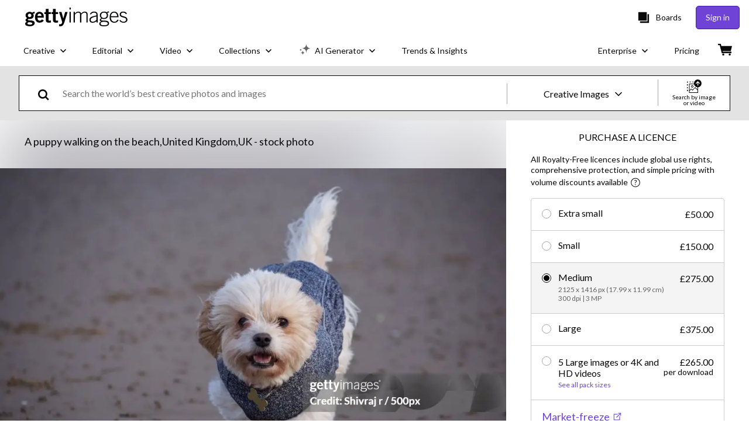

--- FILE ---
content_type: text/javascript; charset=utf-8
request_url: https://www.gettyimages.co.uk/components/global-nav/static/components-getty-Header.b757d62fcf2c908d2899.js
body_size: 49906
content:
"use strict";(self.webpackChunkglobal_nav=self.webpackChunkglobal_nav||[]).push([[8317],{7085:function(e,a,i){i.r(a),i.d(a,{default:function(){return Ft}});var t=i(9998),n=i.n(t),r=i(6382),s=i(7006),l=i(9690),o=i(4986),c=i(9357),d="vS9ldjNjGK_RkmN7SI8E",v=i.p+"static/GettyHeaderLogo-4c344fa4f9e47c257bea.svg",m=i(4848);var u=({linkDisabled:e,openNewTab:a=!1})=>{const i=(0,s.c)(),t=(0,c.F)().home();return(0,m.jsx)("div",{className:d,"data-testid":"nav-home",children:e?(0,m.jsx)("img",{src:v,alt:i("getty_images_logo"),"data-testid":"GettyLogo"}):(0,m.jsx)("a",{href:t,"data-nav":"nav=head_Logo","data-testid":"nav-header-logo","aria-label":"Getty Images homepage",onClick:()=>{const e=(0,l.A)({link_text:"Getty Images homepage",link_url:t,ui_element_location:"header",navigation_selection:"header-logo"});(0,o.C)(e)},target:a?"_blank":"_self",children:(0,m.jsx)("img",{src:v,alt:i("getty_images_logo"),"data-testid":"GettyLogo"})})})},h="iDSopD8LFWyRgLURhDeX",g="Y9z1qbVCIY54NoCtvFAi",_=i(3739);var p=({layout:e,linkDisabled:a})=>{const i="minimal"===e?g:h;return(0,m.jsx)("header",{"data-testid":"minimal-header","data-cy":`${_.C3}-header`,className:i,children:(0,m.jsx)(u,{linkDisabled:a})})},k=i(5889),w=i(2341),f=i(3301),N=i(41),x=i(6987);function C(){return C=Object.assign?Object.assign.bind():function(e){for(var a=1;a<arguments.length;a++){var i=arguments[a];for(var t in i)({}).hasOwnProperty.call(i,t)&&(e[t]=i[t])}return e},C.apply(null,arguments)}var P=({styles:e={},...a})=>n().createElement("svg",C({xmlns:"http://www.w3.org/2000/svg",width:"13.826",height:"15.146",viewBox:"0 0 13.826 15.146"},a),n().createElement("path",{d:"M6.925 7.766a3.89 3.89 0 10.003-7.78 3.89 3.89 0 00-.003 7.78zM13.826 14.132c-.101-2.328-.837-4.968-5.246-4.968H5.273C.776 9.164.07 11.89 0 14.132v1.014h13.826v-1.014z"})),L=i(2976),b=i(5678);var I=()=>{const{data:{isKnownUser:e}}=(0,b.A)();return e?_.PN.ACCOUNT:_.PN.SIGNED_OUT},y={account:"oWR0IbY5MW25KzAmF9Sn",signInText:"_vgotiq8hkQnf2GLdxEa",defaultIcon:"uAsDsitkdfPubN1732jq",defaultSignInIcon:"Xh7iLGXHPtMAJP7AyM7P",container:"tB4lyjFVBIzdUYXdunR2",gpsContainer:"ZdJt6WGnqRox1M9mtcCC",signInName:"V0XEEeVc_H_pfBNyzI_e",signInIcon:"Dr_I6JT1h32U4l8wdzFM",defaultSignInLink:"O812uxPbRNDe9y46dk6w",visualGpsIcon:"nk947XutxCRrbt0O91xl",visualGpsSignInIcon:"DR5u7frTlJUsPAoxEPkZ",visualGpsSignInLink:"xz7aTl5Q39W9gfFPW_VQ"};var A=({visualGpsHeader:e,openAccountPanel:a})=>{const i=(0,c.F)(),n=(0,s.c)(),r=I(),{data:{displayName:l}}=(0,b.A)(),[o,d]=(0,t.useState)(""),v=i.signInPath(encodeURIComponent(o)),u=e?"visualGps":"default",h=y[`${u}SignInLink`],g=y[`${u}SignInIcon`];(0,t.useEffect)(()=>{const e=window.location.pathname;d(e)},[]);const p=()=>{a(),(0,L.Cg)("right",r,"open account panel")};return(0,m.jsx)("div",{className:y.account,children:r===_.PN.SIGNED_OUT?(0,m.jsxs)("div",{"data-testid":"AccountView",className:y.linkOrButton,children:[(0,m.jsx)(k.A,{buttonStyleProps:{size:N.Ni.SMALL,variant:N.Jr.HOLLOW},href:v,onClick:()=>{(0,L.tu)("header"),(0,L.UQ)({name:"nav_Account_SignIn",path:v,location:"header"})},className:h,"data-testid":`${u}-link`,"data-cy":`${_.C3}-sign-in-link`,children:(0,m.jsx)("span",{className:y.signInText,children:n("sign_in")})}),(0,m.jsx)(x.A,{tabIndex:0,ariaLabel:"Open Account Panel","data-testid":"mobile-account-button",onClick:p,className:`${y[`${u}Icon`]}`,children:(0,m.jsx)("span",{"data-testid":"mobile-account-icon",className:g,children:(0,m.jsx)(P,{})})})]}):(0,m.jsxs)(N.Ay,{"data-testid":"AccountView","data-cy":`${_.C3}-account-view-button`,className:e?y.gpsContainer:y.container,onClick:p,children:[(0,m.jsx)(P,{}),(0,m.jsx)("span",{className:y.signInName,children:l})]})})};function j(){return j=Object.assign?Object.assign.bind():function(e){for(var a=1;a<arguments.length;a++){var i=arguments[a];for(var t in i)({}).hasOwnProperty.call(i,t)&&(e[t]=i[t])}return e},j.apply(null,arguments)}var E=({styles:e={},...a})=>n().createElement("svg",j({width:"261",height:"47",viewBox:"0 0 261 47",fill:"none",xmlns:"http://www.w3.org/2000/svg"},a),n().createElement("path",{d:"M10.87 16.67c-.656 0-1.415 0-1.83.276.38.483.656 1.14.656 2.003 0 2.106-1.518 3.624-4.486 3.624-1.242 0-2.208.035-2.208.69 0 1.83 7.833-.655 7.833 3.832 0 1.588-1.726 3.314-5.521 3.314C2.105 30.409 0 29.51 0 27.716c0-1.415 1.139-2.071 2.173-2.071v-.035c-.551-.31-1.76-.621-1.76-1.83 0-1.07 1.346-1.898 1.864-2.037-1-.759-1.76-1.622-1.76-2.968 0-1.968 1.622-3.9 4.692-3.9 1.001 0 2.208.38 2.934 1 .551-.69 1.448-1.036 2.794-1v1.794h-.068zm-8.281 10.7c0 .864.793 1.244 3.174 1.244 1.828 0 2.45-.863 2.45-1.243 0-.518-.863-1.312-3.59-1.312-1.586 0-2.034.828-2.034 1.312zm2.518-10.528c-1.208 0-2.07.828-2.07 1.864s.862 1.864 2.07 1.864c1.07 0 1.967-.828 1.967-1.864s-.863-1.864-1.967-1.864zM38.3 28.095c.448.104.793.104 1.208.104 1 0 1.552-.276 1.898-.898.276-.551.448-.862.448-1.31 0-.415-.242-.898-.38-1.347l-3.278-9.803h2.864l2.036 7.146h.035l2.105-7.146h2.83l-3.83 11.46c-1.276 3.21-2.277 4.074-4.624 4.074-.69 0-1.035-.035-1.38-.104v-2.174h.068v-.002zm11.765-14.981V11.25h1.346v1.864h-1.346zm1.346 13.359h-1.346V14.84h1.346v11.633zm3.071 0V14.84h1.345v1.899c1.174-1.174 2.036-1.864 3.83-1.864 1.276 0 2.45.794 2.795 2.002 1.035-1.174 2.139-2.002 3.796-2.002 2.001 0 3.036 1.07 3.036 2.969v8.664h-1.346v-8.802c0-1.209-.724-1.83-2.001-1.83-1.035 0-2.692 1.036-3.416 2.106v8.526h-1.345v-8.802c0-1.209-.725-1.83-2.002-1.83-1.035 0-2.691 1.036-3.416 2.106v8.526h-1.276v-.035zm24.773 0l-.173-1.553c-1.38 1.036-2.415 1.553-4.175 1.553-1.794 0-3.174-1.07-3.174-2.865 0-3.003 2.553-3.763 7.384-4.798v-.76c0-1.45-.656-2.209-2.623-2.209-1.38 0-2.518.725-3.346 1.968l-.897-.517c1-1.76 2.415-2.486 4.278-2.486 2.622 0 3.864 1.002 3.864 3.452v5.73c0 .553.035 1.692.173 2.451h-1.311v.034zm-.241-6.627c-5.28 1.104-5.97 2.347-5.97 3.762 0 1.209.863 1.865 2.071 1.865 1.243 0 2.76-.69 3.934-1.83v-3.797h-.035zm13.87-4.074c-.587 0-1.38.07-1.829.518.517.586.828 1.243.828 2.312 0 2.693-2.001 3.832-4.451 3.832-.725 0-1.276-.139-1.863-.346-.725.242-1.07.656-1.07 1.07 0 .622.448.967 3.554.967 3.45 0 4.9 1.07 4.9 2.866 0 1.587-1.277 2.969-5.246 2.969-3.968 0-5.037-1.277-5.037-2.59 0-.966.414-1.76 2.001-2.312v-.035c-.828-.172-1.518-.517-1.518-1.45 0-.931.898-1.69 1.726-1.863-1.036-.69-1.656-1.726-1.656-2.866 0-2.416 1.76-3.935 4.554-3.935 1.105 0 1.967.311 2.692.76a3.51 3.51 0 012.415-.967v1.07zm-8.902 11.322c0 1.07 1.105 1.83 3.485 1.83 2.864 0 4.106-.725 4.106-1.864 0-.898-.759-1.795-4.21-1.795-2.587-.035-3.38.863-3.38 1.83zm3.554-5.695c1.864 0 3.002-.829 3.002-2.727 0-1.934-1.14-2.797-3.002-2.797-1.863 0-3.001 1.105-3.001 2.797 0 1.898 1.38 2.727 3.001 2.727zm7.004-.794c0 2.485 1.07 4.867 3.692 4.867 1.484 0 2.208-.483 3.382-2.21l1.069.553c-1.242 1.933-2.38 2.693-4.554 2.693-3.002 0-4.934-2.072-4.934-5.938 0-3.383 1.829-5.695 4.726-5.695 3.14 0 4.624 2.347 4.624 5.73H94.54zm6.694-1.036c-.276-2.243-1.31-3.694-3.312-3.728-2.346-.035-3.347 2.243-3.381 3.728h6.693zm3.795 4.039c1.07 1.484 2.071 1.864 3.554 1.864 1.449 0 2.554-1.14 2.554-2.313 0-3.175-6.798-1.38-6.798-5.281 0-2.072 1.691-3.003 3.658-3.003 1.932 0 3.14.725 3.968 1.968l-1.036.69c-.759-1.001-1.621-1.657-3.001-1.657-1.277 0-2.277.587-2.277 1.933 0 2.693 6.797 1.105 6.797 5.351 0 1.968-1.898 3.348-4.002 3.348-1.76 0-3.381-.69-4.451-2.209l1.034-.691zM23.98 14.84v-3.486h2.83v3.486h2.346v2.175H26.81v6.558c0 .621.31.794 1.035.794.448 0 .897-.138 1.31-.207v2.209c-.793.103-1.483.172-2.242.172-2.105 0-2.933-1-2.933-2.589v-6.904h-1.656v-2.174h1.656v-.034zm7.833 0v-3.486h2.83v3.486h2.345v2.175h-2.346v6.558c0 .621.311.794 1.035.794.449 0 .898-.138 1.311-.207v2.209c-.793.103-1.483.172-2.242.172-2.105 0-2.933-1-2.933-2.589v-6.904h-1.656v-2.174h1.656v-.034zm-17.528 6.282c.035 2.348 1.139 3.245 2.484 3.245 1.346 0 1.967-.552 2.657-1.346l2.07 1.209c-1.104 1.587-2.69 2.278-5.002 2.278-3.105 0-5.038-2.278-5.038-5.834 0-3.556 1.967-5.834 5.176-5.834 3.105-.034 4.865 2.451 4.865 5.178v1.105h-7.212zm4.589-1.83c-.035-1.553-.932-2.45-2.277-2.45-1.38 0-2.243.897-2.312 2.45h4.589zM136.435.986h-.453v40.781h.453V.987z",fill:"#fff"}),n().createElement("path",{d:"M136.673.748h-.929v41.257h.929V.748zm23.709 2.001h2.84c.306 0 .557.07.752.209.195.139.334.324.418.554l2.945 8.15c.132.355.266.742.402 1.16.136.418.263.857.381 1.316.098-.46.211-.899.34-1.316.129-.419.256-.805.381-1.16l2.925-8.15c.069-.195.205-.371.407-.528a1.17 1.17 0 01.741-.235h2.862l-6.099 15.224h-3.196L160.382 2.75zm20.387 1.421c0 .258-.052.5-.157.726a1.921 1.921 0 01-.428.596c-.181.17-.392.307-.632.407-.24.102-.496.152-.768.152-.265 0-.511-.05-.741-.152a2.075 2.075 0 01-.611-.407 1.894 1.894 0 01-.419-.596 1.762 1.762 0 01-.151-.726c0-.264.05-.512.151-.742a1.943 1.943 0 011.03-1.013 2.022 2.022 0 012.141.407c.181.174.323.376.428.606.104.23.157.478.157.742zm-.377 2.968v10.835h-3.237V7.138h3.237zm9.254 2.372a.84.84 0 01-.267.281.696.696 0 01-.36.084 1.14 1.14 0 01-.46-.1l-.496-.214a5.39 5.39 0 00-.601-.214 2.687 2.687 0 00-.762-.1c-.411 0-.726.079-.945.236a.759.759 0 00-.329.653c0 .202.071.37.214.502.143.132.332.25.569.35.237.1.505.196.804.287.3.09.606.192.919.303.314.112.62.242.919.392.3.15.568.334.804.554.237.22.427.486.57.8.142.313.214.689.214 1.128 0 .536-.098 1.03-.292 1.483a3.15 3.15 0 01-.872 1.17c-.387.328-.864.582-1.431.763-.568.18-1.22.272-1.959.272a5.96 5.96 0 01-1.107-.105 7.59 7.59 0 01-1.07-.282 5.884 5.884 0 01-.956-.423 4.144 4.144 0 01-.752-.528l.752-1.191c.09-.14.199-.249.324-.33a.896.896 0 01.49-.12c.189 0 .357.042.507.125l.486.272c.174.098.377.188.611.272.233.083.527.125.882.125.251 0 .463-.026.638-.078.174-.052.313-.123.418-.214a.854.854 0 00.303-.648.707.707 0 00-.219-.533 1.932 1.932 0 00-.574-.36 7.03 7.03 0 00-.81-.283 15.736 15.736 0 01-.924-.298 7.394 7.394 0 01-.925-.402 3.165 3.165 0 01-.809-.596 2.757 2.757 0 01-.575-.883c-.146-.348-.219-.77-.219-1.264 0-.46.089-.897.267-1.312.177-.414.444-.778.799-1.091.355-.314.8-.563 1.337-.747.536-.185 1.163-.277 1.88-.277a6.022 6.022 0 012.161.397c.32.125.613.274.878.444.264.171.498.357.7.56l-.732 1.14zm5.679-2.372v6.876c0 .536.121.95.365 1.243.244.292.602.439 1.076.439.355 0 .687-.074.998-.22.309-.147.611-.352.903-.616V7.138h3.237v10.835h-2.005c-.404 0-.668-.18-.793-.543l-.199-.627a6.34 6.34 0 01-.647.548 3.966 3.966 0 01-.716.418 4.306 4.306 0 01-.82.272c-.292.066-.613.1-.961.1-.591 0-1.115-.103-1.571-.309a3.23 3.23 0 01-1.155-.862 3.761 3.761 0 01-.71-1.306 5.411 5.411 0 01-.24-1.651V7.138h3.238zm16.107 10.835c-.307 0-.538-.041-.695-.125-.157-.083-.287-.258-.391-.522l-.23-.596c-.272.23-.533.432-.784.606-.25.174-.51.322-.778.444a3.847 3.847 0 01-.857.272 5.2 5.2 0 01-1.008.089c-.494 0-.943-.065-1.347-.194a2.805 2.805 0 01-1.028-.571 2.512 2.512 0 01-.653-.938 3.4 3.4 0 01-.23-1.295c0-.384.097-.78.292-1.185.195-.405.532-.774 1.013-1.106.481-.331 1.128-.609 1.943-.833.815-.224 1.842-.335 3.081-.335v-.465c0-.64-.131-1.102-.392-1.386-.261-.285-.631-.428-1.112-.428-.383 0-.696.042-.94.126a4.209 4.209 0 00-.653.282 8.834 8.834 0 01-.559.282c-.18.083-.396.125-.647.125a.973.973 0 01-.569-.162 1.201 1.201 0 01-.371-.403l-.585-1.013a6.579 6.579 0 012.177-1.29 7.636 7.636 0 012.564-.424c.655 0 1.245.107 1.771.32a3.82 3.82 0 011.337.887c.365.38.645.83.841 1.354.194.522.292 1.094.292 1.713v6.771h-1.482zm-3.718-1.975a2.56 2.56 0 001.097-.22c.313-.146.629-.383.95-.71v-1.484c-.647 0-1.18.043-1.598.127-.418.084-.748.19-.992.316s-.413.27-.506.432a1.03 1.03 0 00-.141.527c0 .372.101.634.303.785.201.152.497.227.887.227zM218.17 2.287v15.686h-3.246V2.287h3.246zm11.27 13.13a6.01 6.01 0 001.299-.126 6.311 6.311 0 001.068-.336V12.64h-1.508c-.224 0-.398-.059-.524-.178a.592.592 0 01-.189-.45v-1.949h5.425v6.444a7.95 7.95 0 01-1.22.738 7.879 7.879 0 01-1.351.509c-.478.133-.988.23-1.529.294-.541.063-1.122.094-1.743.094-1.118 0-2.151-.197-3.1-.592a7.516 7.516 0 01-2.467-1.635 7.512 7.512 0 01-1.634-2.473c-.394-.953-.591-1.989-.591-3.107 0-1.138.188-2.184.565-3.138a7.071 7.071 0 011.619-2.468c.702-.692 1.55-1.23 2.545-1.613.995-.385 2.107-.577 3.336-.577.635 0 1.232.053 1.791.158a8.839 8.839 0 011.545.43 7.102 7.102 0 012.34 1.466l-1.026 1.561a1.144 1.144 0 01-.351.346.834.834 0 01-.445.126c-.209 0-.426-.07-.649-.21-.28-.167-.543-.312-.791-.434a4.838 4.838 0 00-1.576-.466 7.965 7.965 0 00-.964-.053c-.663 0-1.26.117-1.791.351a3.84 3.84 0 00-1.356.99 4.479 4.479 0 00-.864 1.535c-.203.598-.304 1.263-.304 1.997 0 .81.112 1.53.335 2.158.224.629.533 1.16.927 1.592a3.93 3.93 0 001.404.99 4.52 4.52 0 001.774.342zm11.478-2.547v5.103h-3.54V2.707h5.384c1.075 0 1.998.127 2.77.382.771.255 1.407.606 1.906 1.053a4.1 4.1 0 011.105 1.583c.237.607.357 1.264.357 1.97 0 .76-.123 1.46-.367 2.095a4.216 4.216 0 01-1.121 1.635c-.502.454-1.139.808-1.911 1.063-.771.255-1.684.383-2.739.383h-1.844zm0-2.672h1.844c.921 0 1.585-.22 1.99-.66.404-.44.607-1.055.607-1.844 0-.35-.053-.667-.157-.954a1.942 1.942 0 00-.477-.738 2.149 2.149 0 00-.807-.477 3.571 3.571 0 00-1.157-.168h-1.843v4.841zm18.329-4.39a1.333 1.333 0 01-.33.377.74.74 0 01-.445.126c-.161 0-.334-.05-.519-.152a84.841 84.841 0 00-.629-.34 5.248 5.248 0 00-.801-.341 3.206 3.206 0 00-1.026-.152c-.663 0-1.157.141-1.482.424-.325.283-.487.665-.487 1.148 0 .307.097.562.293.765.196.202.452.377.77.524.318.146.681.281 1.089.403.408.122.826.258 1.252.409.426.15.843.326 1.252.529.408.202.771.46 1.089.775.317.314.574.697.769 1.148.196.45.294.993.294 1.629a5.32 5.32 0 01-.367 1.98 4.628 4.628 0 01-1.063 1.609 4.94 4.94 0 01-1.718 1.079c-.68.262-1.454.393-2.319.393-.475 0-.959-.05-1.451-.147a8.594 8.594 0 01-2.729-1.047 5.51 5.51 0 01-1.057-.817l1.047-1.656a.92.92 0 01.775-.419c.209 0 .42.067.633.2.213.132.454.279.723.44.268.16.578.307.927.44.349.132.761.199 1.236.199.642 0 1.141-.142 1.497-.425.356-.283.534-.732.534-1.346 0-.357-.098-.646-.293-.87a2.258 2.258 0 00-.77-.555 7.069 7.069 0 00-1.084-.388 31.4 31.4 0 01-1.246-.372 9.042 9.042 0 01-1.246-.503 3.95 3.95 0 01-1.085-.786 3.682 3.682 0 01-.769-1.215c-.196-.486-.294-1.085-.294-1.797 0-.573.115-1.132.346-1.677.23-.545.568-1.03 1.016-1.456a4.991 4.991 0 011.644-1.022c.649-.255 1.393-.383 2.231-.383.467 0 .923.037 1.366.11a7.17 7.17 0 011.263.326c.398.143.769.314 1.115.513.346.2.655.424.927.676l-.878 1.644zM163.15 39.922h-1.158V24.015h1.158v15.907zm2.899 0V28.736h.584c.195 0 .308.094.337.28l.101 1.687a6.28 6.28 0 011.781-1.557 4.432 4.432 0 012.264-.59c.614 0 1.156.098 1.624.293.469.194.856.475 1.163.843.307.367.54.809.697 1.326a6.03 6.03 0 01.236 1.754v7.15h-1.067v-7.15c0-1.049-.24-1.871-.72-2.468-.479-.595-1.213-.894-2.202-.894-.734 0-1.416.19-2.045.568-.629.378-1.191.898-1.685 1.557v8.386h-1.068zm17.955-9.792a.258.258 0 01-.247.157c-.082 0-.189-.046-.32-.14a5.033 5.033 0 00-.517-.315 4.192 4.192 0 00-.786-.315c-.311-.093-.691-.14-1.141-.14-.405 0-.774.058-1.106.174a2.765 2.765 0 00-.855.465c-.236.194-.42.42-.55.678a1.772 1.772 0 00-.197.813c0 .351.09.643.27.875.18.231.416.43.708.593.292.165.624.307.995.426.37.12.75.24 1.14.36.39.12.77.252 1.14.398.371.146.703.328.995.546.292.217.528.483.708.798.18.315.27.697.27 1.147 0 .487-.088.94-.265 1.36-.176.42-.43.783-.764 1.09a3.647 3.647 0 01-1.23.731c-.487.18-1.042.27-1.663.27-.787 0-1.465-.125-2.035-.377a5.718 5.718 0 01-1.528-.983l.258-.382a.447.447 0 01.124-.135.345.345 0 01.191-.045c.097 0 .217.06.359.18.143.12.328.25.556.388.229.139.514.268.855.388.34.12.762.18 1.264.18.472 0 .887-.066 1.247-.197.36-.13.659-.31.899-.534a2.23 2.23 0 00.545-.792c.124-.303.186-.624.186-.962 0-.374-.091-.685-.27-.933a2.315 2.315 0 00-.708-.63 4.935 4.935 0 00-.995-.438c-.371-.12-.752-.24-1.146-.36-.393-.119-.775-.25-1.146-.393a4.129 4.129 0 01-.994-.539 2.592 2.592 0 01-.708-.792c-.18-.311-.27-.699-.27-1.164 0-.397.086-.78.258-1.146.173-.367.418-.69.737-.967a3.63 3.63 0 011.162-.663 4.52 4.52 0 011.54-.248c.682 0 1.287.099 1.815.297.528.197 1.013.5 1.455.907l-.236.369zm4.664-5.25c0 .135-.028.26-.084.376-.056.116-.13.22-.219.31-.09.09-.195.16-.315.213a.94.94 0 01-.382.079.94.94 0 01-.382-.079 1.02 1.02 0 01-.528-.523.976.976 0 010-.764.987.987 0 011.292-.534 1.018 1.018 0 01.534.534.95.95 0 01.084.388zm-.472 3.856v11.186h-1.067V28.736h1.067zm7.125-.191c.487 0 .939.06 1.354.18.416.12.789.288 1.118.505h2.866v.372c0 .187-.106.288-.315.303l-1.696.123a3.3 3.3 0 01.483.962c.113.355.169.736.169 1.14a3.59 3.59 0 01-.292 1.468 3.269 3.269 0 01-.815 1.124 3.728 3.728 0 01-1.253.725 4.82 4.82 0 01-1.619.258 5 5 0 01-1.753-.292c-.314.18-.562.393-.741.64-.18.248-.27.488-.27.72 0 .323.112.57.337.743.224.172.523.297.893.376.371.079.794.13 1.27.152.476.023.959.047 1.45.073.491.027.973.074 1.45.14.475.068.899.186 1.27.355.37.169.668.405.893.708.225.303.337.706.337 1.209 0 .465-.116.91-.348 1.338a3.556 3.556 0 01-1.006 1.135c-.438.33-.968.594-1.59.792-.622.199-1.318.298-2.09.298-.786 0-1.475-.08-2.067-.241-.592-.161-1.088-.379-1.489-.652-.4-.274-.702-.59-.904-.95a2.306 2.306 0 01-.303-1.146c0-.592.194-1.102.584-1.53.39-.427.925-.756 1.607-.988-.375-.127-.673-.311-.894-.551-.221-.24-.331-.573-.331-1 0-.158.029-.323.09-.495.06-.173.15-.343.27-.512.12-.169.264-.328.432-.477.169-.15.366-.285.59-.405a3.331 3.331 0 01-1.241-1.225c-.296-.51-.444-1.106-.444-1.788 0-.54.095-1.028.286-1.467.192-.438.461-.815.809-1.13.349-.315.77-.558 1.264-.73a4.92 4.92 0 011.639-.26zm4.147 12.13c0-.352-.092-.635-.275-.849a1.82 1.82 0 00-.737-.5 4.386 4.386 0 00-1.061-.253 18.267 18.267 0 00-1.259-.106l-1.32-.068a9.996 9.996 0 01-1.236-.135 5.307 5.307 0 00-.792.388 2.887 2.887 0 00-.624.495 2.178 2.178 0 00-.405.607 1.785 1.785 0 00-.146.725c0 .33.084.635.253.917.169.28.416.524.742.73.326.206.725.37 1.196.49a6.65 6.65 0 001.63.18c.569 0 1.099-.065 1.59-.192.49-.128.918-.308 1.281-.54.363-.232.648-.51.854-.831a1.93 1.93 0 00.309-1.058zm-4.147-5.7c.479 0 .907-.069 1.281-.208.375-.139.689-.332.944-.579.255-.247.448-.543.578-.888.132-.344.197-.726.197-1.146 0-.42-.067-.804-.202-1.152a2.445 2.445 0 00-.59-.894 2.654 2.654 0 00-.944-.574 3.682 3.682 0 00-1.264-.202c-.472 0-.895.067-1.27.202a2.658 2.658 0 00-.949.574 2.445 2.445 0 00-.59.894 3.165 3.165 0 00-.202 1.152c0 .42.067.802.202 1.146.135.346.332.642.59.888.258.248.575.441.949.58.375.138.798.207 1.27.207zm7.673 4.947V23.564h1.067v7.083a6.306 6.306 0 011.77-1.524c.663-.378 1.407-.567 2.231-.567.614 0 1.155.097 1.623.292.469.195.856.476 1.163.843.308.367.54.81.697 1.327.158.517.236 1.102.236 1.754v7.15h-1.067v-7.15c0-1.049-.24-1.871-.719-2.468-.48-.595-1.214-.894-2.203-.894a3.9 3.9 0 00-2.045.568c-.629.378-1.191.898-1.685 1.557v8.386h-1.068zm14.844.18c-.757 0-1.345-.21-1.765-.63-.42-.42-.629-1.068-.629-1.945v-7.645h-1.607a.3.3 0 01-.202-.067c-.053-.045-.079-.108-.079-.191v-.416l1.91-.135.267-4.002a.311.311 0 01.084-.18.253.253 0 01.195-.078h.5v4.272h3.517v.798h-3.517v7.589c0 .307.039.571.118.792.079.22.187.403.326.545.139.143.301.248.489.315.187.067.389.101.607.101.27 0 .501-.04.697-.118.194-.079.363-.164.505-.258a3.2 3.2 0 00.349-.259c.09-.079.161-.118.214-.118.059 0 .119.038.179.113l.292.472a3.124 3.124 0 01-1.084.759 3.383 3.383 0 01-1.366.286zm11.213-9.972a.258.258 0 01-.247.157c-.082 0-.189-.046-.32-.14a5.033 5.033 0 00-.517-.315 4.192 4.192 0 00-.786-.315c-.311-.093-.691-.14-1.141-.14a3.35 3.35 0 00-1.106.174 2.765 2.765 0 00-.855.465c-.236.194-.419.42-.55.678a1.772 1.772 0 00-.197.813c0 .351.09.643.27.875.18.231.416.43.708.593.292.165.624.307.995.426.37.12.75.24 1.14.36.39.12.77.252 1.14.398.371.146.703.328.995.546.292.217.528.483.708.798.18.315.27.697.27 1.147 0 .487-.088.94-.265 1.36-.176.42-.43.783-.764 1.09a3.647 3.647 0 01-1.23.731c-.487.18-1.042.27-1.663.27-.787 0-1.465-.125-2.035-.377a5.718 5.718 0 01-1.528-.983l.259-.382a.433.433 0 01.123-.135.345.345 0 01.191-.045c.098 0 .217.06.36.18a4.428 4.428 0 001.41.776c.34.12.762.18 1.264.18.472 0 .887-.066 1.247-.197.36-.13.659-.31.899-.534a2.23 2.23 0 00.545-.792c.124-.303.186-.624.186-.962 0-.374-.091-.685-.27-.933a2.315 2.315 0 00-.708-.63 4.935 4.935 0 00-.995-.438c-.371-.12-.752-.24-1.146-.36-.393-.119-.775-.25-1.146-.393a4.148 4.148 0 01-.994-.539 2.605 2.605 0 01-.708-.792c-.18-.311-.27-.699-.27-1.164 0-.397.086-.78.258-1.146.173-.367.418-.69.737-.967a3.625 3.625 0 011.163-.663 4.51 4.51 0 011.539-.248c.682 0 1.287.099 1.815.297.528.197 1.013.5 1.455.907l-.236.369zm2.818-6.46v.356h-.533v1.707h-.391v-1.707h-.533v-.355h1.457zm1.35 1.245l.746-1.244h.285v2.062h-.391v-1.174l-.497.818h-.285l-.497-.818v1.138h-.391v-2.062h.284l.746 1.28z",fill:"#fff"})),T=i(9800),S=i(7705),O=i(5235),V=i(5847),M={list:"qy62qxWxvuKaRIgwZLXy",accountInfo:"WIVuYQakD7yWoB2CpFEc",headingGroup:"qZFRM7P_DRrnVn8Gud3o",header:"uLsWGpuj4d0tWZWz6m1T",username:"IHLkzfL1jFIF1YO9uBAw",linksGroup:"k_RBttyhZarKx8DfiujM",link:"ZCSF_0A7uBF_jW3A4n5K",signOut:"fKHwqLTzvr4BD1FHJLk3",boardsLink:"RUhayCthJqv220gkjKhN",betaBadge:"pRDVxsfy3Zxan5L_ifri"};var G=({openBoardsPanel:e})=>{const a=(0,c.F)(),i=(0,s.c)(),n=a.signIn(),r=a.register(),d=a.account(),v=a.accountDownload(),u=a.visualGpsPremiumDashboard(),h=a.purchaseHistory(),g=a.aiGenerationHistory(),p=a.invoices(),{data:{displayName:x,isKnownUser:C,premiumDashBoardEnabled:P,hasActiveGenerationAgreement:I}}=(0,b.A)(),[y,A]=(0,t.useState)("");(0,t.useEffect)(()=>{const e=window.location.pathname+window.location.search;A(e)},[]);const j=()=>{(0,L.tu)("account_panel"),(0,L.UQ)({name:"sign_in",path:n,location:"header_side_panel_right"})},E=()=>{const e=(0,V.A)({event_name:"logout",ui_element_location:"account_panel"});(0,o.C)(e),(e=>{const a=(0,l.A)({link_text:e.ga4Name,link_url:e.href,ui_element_location:"account_panel",navigation_selection:e.ga4Name});(0,o.C)(a)})({ga4Name:"Sign out",href:a.signOutPath(encodeURIComponent(y))})},T=(e,a,i)=>{const t=(0,l.A)({navigation_selection:a,link_text:e,link_url:i,ui_element_location:"header_side_panel_right"});(0,o.C)(t)};return C?(0,m.jsxs)("div",{"data-testid":"LoggedInPanel",className:M.accountInfo,children:[(0,m.jsxs)("div",{className:M.headingGroup,children:[(0,m.jsx)("div",{className:M.header,children:i("your_account")}),(0,m.jsx)("div",{className:M.username,children:x})]}),(0,m.jsx)("div",{id:"customer_notifications_user_panel_portal"}),(0,m.jsxs)("div",{className:M.linksGroup,children:[(0,m.jsx)("a",{className:M.link,href:d,onClick:()=>T("overview","nav_Account_Overview",d),children:i("overview")}),(0,m.jsx)("a",{className:M.link,href:v,onClick:()=>T("download_history","nav_Account_Download_History",v),children:i("download_history")}),P?(0,m.jsxs)("a",{className:M.link,href:u,onClick:()=>T("visual_analysis","nav_Account_premium_dashboard",u),children:[(0,m.jsx)("span",{children:i("visualgps_insights_DA_title")}),(0,m.jsx)("span",{className:M.betaBadge,children:i("beta_upcase")})]}):null,(0,m.jsx)("a",{className:M.link,href:h,onClick:()=>T("purchase_history","nav_Account_Purchase_History",h),children:i("purchase_history")}),I?(0,m.jsx)("a",{className:M.link,href:g,"data-testid":"generation-history",onClick:()=>T("generation_history","nav_Account_Generation_History",g),children:i("generation_history")}):null,(0,m.jsx)("a",{className:M.link,href:p,onClick:()=>T("invoices","nav_Account_Invoices",p),children:i("invoices")}),(0,m.jsx)(N.Ay,{className:M.boardsLink,onClick:e,children:i("boards")}),(0,m.jsx)(k.A,{buttonStyleProps:{variant:N.Jr.HOLLOW,size:N.Ni.MEDIUM,fullWidth:!0},"data-testid":"SignOut","data-cy":`${_.C3}-sign-out-link`,className:M.signOut,href:a.signOutPath(encodeURIComponent(y)),onClick:()=>E(),children:i("sign_out_caps")})]})]}):(0,m.jsxs)(w.A,{className:M.list,"data-testid":"panel-for-anonymous-user",children:[(0,m.jsx)(f.A,{className:M.listItem,children:(0,m.jsx)(k.A,{href:n,onClick:j,className:M.link,"data-testid":"right-panel-signIn","data-nav":"nav_Account_SignIn",children:i("sign_in")})}),(0,m.jsx)(f.A,{className:M.listItem,children:(0,m.jsx)(k.A,{href:r,onClick:()=>(0,L.UQ)({name:"register",path:r,location:"header_side_panel_right"}),className:M.link,"data-testid":"right-panel-register","data-nav":"nav_Account_Register",children:i("register")})}),(0,m.jsx)(f.A,{className:M.listItem,children:(0,m.jsx)(N.Ay,{"data-testid":"right-panel-boards",variant:N.Jr.SECONDARY,size:N.Ni.LARGE,title:i("boards"),className:M.boardsLink,onClick:e,children:i("boards")})})]})},z="swOm15NisaGvyMiQ9Bd6",F="QPjg2OHbm8VxCjaUYOYi",D="uZ7KRoGoyqsCZWyizGAz";var R=()=>(0,m.jsxs)("div",{className:z,children:[(0,m.jsx)("div",{className:F}),(0,m.jsx)("div",{className:D}),(0,m.jsx)("div",{className:D}),(0,m.jsx)("div",{className:D})]});const B=(0,O._h)({asyncImport:e=>i.e(4582).then(i.bind(i,5129)),chunkName:e=>"BoardsPanel-BoardsPanel",options:{}}),U={"data-cy":`${_.C3}-right-drawer-close-button`};var q=({className:e,panelSlideMs:a,panelComponentType:i,onPanelNavigate:n,onClose:r})=>{const s=I(),[l,o]=(0,t.useState)(null);return(0,m.jsxs)(S.Ay,{anchor:S.u.RIGHT,open:!!i,onClose:()=>{const e=i===_.Wv.BOARDS?l:s;r(e)},className:e,"data-testid":"RightPanelDrawer",closeButtonProps:U,transitionDuration:a,children:[i===_.Wv.BOARDS&&(0,m.jsx)(t.Suspense,{fallback:(0,m.jsx)(R,{}),children:(0,m.jsx)(B,{panelView:l,onPanelViewChange:o})}),i===_.Wv.USER&&(0,m.jsx)(G,{openBoardsPanel:()=>n(_.Wv.BOARDS)})]})},W="rvS7XgqWcYdAQBLGxX1K",H="hOnNOkvaP9aUz310Akuc",K="s7x9YvkgjX1lwp8qpSGS",Y="CzKbSjGKSD4GwvSoEDwL",X="VpWiX8oEgLkw3apqQWHQ",J="QnyzLd_E855uLfiSfOQy",Z="VwRDEhAB8Xhbq7fm2lKd",Q="O6OTzoPZqG9ygXdo8nr7",$="TtzcoN_cXI6FZBmj7NoN",ee="fV6kYaG5AgMzdLgFFADr";var ae=()=>{const e=(0,c.F)().visualGpsLanding(),[a,i]=(0,t.useState)(null);return(0,m.jsxs)("header",{"data-testid":"visual-gps-header","data-cy":`${_.C3}-header`,className:W,id:"site-top-header-wrapper",children:[(0,m.jsxs)(k.A,{"data-testid":"nav-link-visual_gps_insights",href:e,className:H,children:[(0,m.jsx)(E,{role:"img",className:Y,"aria-label":"Getty Visual GPS Logo","data-testid":"visualGpsLogo"}),(0,m.jsx)(T.A,{role:"img",className:X,"aria-label":"Getty Visual GPS Mobile Logo","data-testid":"visualGpsMobileLogo"})]}),(0,m.jsxs)("span",{className:K,children:[(0,m.jsx)(q,{className:$,panelSlideMs:300,panelComponentType:a,onPanelNavigate:i,onClose:e=>{i(null),(0,L.om)("right",e)}}),(0,m.jsx)("nav",{className:J,children:(0,m.jsx)(w.A,{className:Z,children:(0,m.jsx)(f.A,{className:`${ee} ${Q}`,"data-testid":"SignIn",children:(0,m.jsx)(A,{openAccountPanel:()=>i(_.Wv.USER),visualGpsHeader:!0})})})})]})]})},ie=i(2485),te=i.n(ie),ne=i(8400),re=i(9452),se=i(9260),le=i(7695),oe=i(9192),ce=i(6260);const de=()=>{const e=(0,s.c)(),a=(0,c.F)(),i=(0,ce.Y)(),{data:{hasActiveGenerationAgreement:n}}=(0,b.A)(),r=(0,re.Z)(),l=(0,t.useMemo)(()=>new se.A(r.nickname,r.tld),[r.nickname,r.tld]),o=(0,t.useMemo)(()=>new le.A(r.nickname),[r.nickname]),d=(0,t.useMemo)(()=>r.tld?o.primaryRegionOrCountryCode(r.tld):"USA",[r.tld,o]),v="en-us"===i||"en-gb"===i?a.collectionsLanding():a.collectionsUri(),m=((e,a)=>e?a.aiGenerator():a.aiGenerationPricing())(n,a),u=a?.curatedContent?.(oe.A);return(0,t.useMemo)(()=>{const i=[{id:"aiGenerator",href:m,gaName:"ai_generator",uaEventLabel:"nav_AI_Generator",name:e("ai_generator_title_casing")},{id:"aiGeneratorPricing",href:a.aiLanding(),gaName:"overview_and_pricing",uaEventLabel:"nav_AI_Generator_Pricing",name:e("overview_and_pricing")},{id:"aiGenerateNewImages",href:a.aiGeneration(),gaName:"generate_new_images",uaEventLabel:"nav_AI_Generate_New_Images",name:e("ai_generate_new_images")},{id:"aiGeneratorGenerate",href:a.aiGenerator(),gaName:"start_generating_ai",uaEventLabel:"nav_AI_Generator",name:e("ai_generate_new_images")},{id:"aiGeneratorModify",href:a.aiModification(),gaName:"modify_creative_images",uaEventLabel:"nav_AI_Generator_Modify",name:e("modify_creative_images")},{id:"aiGeneratorCustom",href:a.aiFineTune(),gaName:"custom_fine-tuning",uaEventLabel:"nav_AI_Generator_Custom",name:e("custom_fine_tuning")},{id:"aiPlansAndPricingFaq",href:a.aiPlansAndPricingFaq(),gaName:"ai_plans_and_pricing_faq",uaEventLabel:"nav_AI_Generator_Plans_and_Pricing_Faq",name:e("faqs")},{id:"aiGenerateNewImagesFaq",href:a.aiGenerateImagesFaq(),gaName:"ai_generator_faq",uaEventLabel:"nav_AI_Generator_New_Images_Faq",name:e("faqs")},{id:"aiModifyCreativeImagesFaq",href:a.aiModifyCreativeImagesFaq(),gaName:"ai_generator_faq",uaEventLabel:"nav_AI_Generator_Modify_Creative_Images_Faq",name:e("faqs")},{id:"aiGeneratorUserGuide",href:a.aiUserGuide(),gaName:"ai_generator_user_guide",uaEventLabel:"nav_AI_Generator_User_Guide",name:e("ai_user_guide")},{id:"aiNewFeatures",href:a.aiNewFeatures(),gaName:"ai_generator_features",uaEventLabel:"nav_AI_Generator_Features",name:e("whats_new")},{id:"aiGenerationLookbook",href:a.aiGenerationLookbook(),gaName:"ai_generator_lookbook",uaEventLabel:"nav_AI_Generator_Lookbook",name:e("whats_new")},{id:"bbcMotionGallery",href:a.cleanPath(a.bbcMotionGallery()),gaName:"bbc_motion_gallery",uaEventLabel:"nav_BBC_Motion_Gallery",name:e("bbc_motion_gallery")},{id:"cart",href:a.cleanPath(a.cart()),gaName:"cart",uaEventLabel:"nav_Cart",name:e("cart_caps")},{id:"collections",href:v,gaName:"collections",uaEventLabel:"nav_Collections",name:e("collections")},{id:"collectionsExpertCurations",href:l.expertCurationCollections(),gaName:"collections",uaEventLabel:"nav_Collections_Expert_Curations",name:e("expert_curations")},{id:"collectionsMediaAndSportsCoverage",href:l.mediaAndSportsCollections(),gaName:"collections",uaEventLabel:"nav_Collections_Media_And_Sports_Coverage",name:e("media_and_sports_coverage")},{id:"collectionsPartnerCollections",href:l.partnerCollections(),gaName:"collections",uaEventLabel:"nav_Collections_Partner_Collections",name:e("partner_collections")},{id:"creative",href:a.creative(),gaName:"creative",uaEventLabel:"nav_Creative",name:e("creative")},{id:"creativeImages",gaName:"images",uaEventLabel:"nav_Creative_Images",name:e("images"),href:l.photos()},{id:"creativeIllustrations",gaName:"illustrations",uaEventLabel:"nav_Creative_Illustrations",name:e("illustrations"),href:l.illustrations()},{id:"creativeMusic",gaName:"music",uaEventLabel:"nav_Creative_Music",name:e("music"),href:a.music()},{id:"creativeVideos",gaName:"videos",uaEventLabel:"nav_Creative_Videos",name:e("videos"),href:l.videos()},{id:"creativeVectors",gaName:"vectors",uaEventLabel:"nav_Creative_Vectors",name:e("vectors"),href:l.vectors()},{id:"creativeVideo",href:a.creativeVideo(),gaName:"creative_video",uaEventLabel:"nav_creativeVideo",name:e("creative")},{id:"creativeVideoTemplates",href:a.videoTemplates(),gaName:"video_templates",uaEventLabel:"nav_videoTemplates",name:e("video_templates_capitalized")},{id:"curatedContent",href:u,gaName:"curated_content",uaEventLabel:"nav_Curated_Content",name:e("curated_by_getty_images")},{id:"editorial",href:a.editorialImages(),gaName:"editorial",uaEventLabel:"nav_Editorial",name:e("editorial")},{id:"editorialArchive",gaName:"archive",uaEventLabel:"nav_Editorial_Archive",name:e("archive"),href:a.cleanPath(a.editorialImagesArchival())},{id:"editorialEntertainment",gaName:"entertainment",uaEventLabel:"nav_Editorial_Entertainment",name:e("entertainment"),href:a.cleanPath(a.editorialImagesEntertainment())},{id:"editorialFashion",gaName:"fashion",uaEventLabel:"nav_Editorial_Fashion",name:e("fashion"),href:a.cleanPath(a.editorialImagesFashion())},{id:"editorialImages",gaName:"images",uaEventLabel:"nav_Editorial_Images",name:e("images"),href:a.cleanPath(a.editorialImages())},{id:"editorialNews",gaName:"news",uaEventLabel:"nav_Editorial_News",name:e("news"),href:a.cleanPath(a.editorialImagesNews())},{id:"editorialSports",gaName:"sports",uaEventLabel:"nav_Editorial_Sports",name:e("sports"),href:a.cleanPath(a.editorialImagesSport())},{id:"editorialUserGenerated",gaName:"user-generated",uaEventLabel:"nav_Editorial_User_Generated",name:e("user_generated_with_hyphen"),href:a.cleanPath(a.editorialFootageUserGenerated())},{id:"editorialVideo",href:a.editorialVideo(),gaName:"editorial_video",uaEventLabel:"nav_editorialVideo",name:e("editorial")},{id:"editorialVideos",gaName:"videos",uaEventLabel:"nav_Editorial_Videos",name:e("videos"),href:a.cleanPath(a.editorialVideo())},{id:"enterprise",href:a.cleanPath(a.enterprise()),gaName:"enterprise",uaEventLabel:"nav_enterprise",name:e("enterprise_header_nav")},{id:"enterpriseCustomContent",gaName:"enterprise_custom_content",uaEventLabel:"nav_Enterprise_Custom_Content",name:e("custom_content"),href:a.customContent()},{id:"enterpriseMediaManager",gaName:"enterprise_media_manager",uaEventLabel:"nav_Enterprise_Media_Manager",name:e("media_manager"),href:a.mediaManager()},{id:"enterprisePremiumAccess",gaName:"enterprise_premium_access",uaEventLabel:"nav_Enterprise_Premium_Access",name:e("premium_access"),href:a.premiumAccess()},{id:"music",href:a.music(),gaName:"music",uaEventLabel:"nav_Music",name:e("music")},{id:"nbcNewsArchive",href:a.cleanPath(a.nbcNewsArchive()),gaName:"bbc_news_archives",uaEventLabel:"nav_NBC_News_Archive",name:e("nbc_news_archives")},{id:"pricing",href:a.cleanPath(a.plansAndPricing()),gaName:"pricing",uaEventLabel:"nav_Pricing",name:e("pricing")},{id:"projectShowUs",href:a.cleanPath(a.showUsDoveCampaign()),gaName:"project_show_us",uaEventLabel:"nav_Project_ShowUs",name:e("project_showus")},{id:"resourceCenter",href:a.cleanPath(a.resourceCenter()),gaName:"resource_center",uaEventLabel:"nav_Resource_Center",name:e("resource_center")},{id:"topCreativeImageSearches",href:a.mostPopularSearches(oe.A.IMAGES,d),gaName:"top_creative_image_searches",uaEventLabel:"nav_Top_Creative_Image_Searches",name:e("top_image_searches_lower")},{id:"topCreativeVideoSearches",href:a.mostPopularSearches(oe.A.VIDEOS,d),gaName:"top_creative_video_searches",uaEventLabel:"nav_Top_Creative_Video_Searches",name:e("top_video_searches_lower")},{id:"unsplashForBrands",href:a.advertiseOnUnsplash(),gaName:"enterprise_unsplash_for_brands",uaEventLabel:"nav_Enterprise_Unsplash_For_Brands",name:"unsplash",target:"_blank"},{id:"video",href:a.creativeVideo(),gaName:"video",uaEventLabel:"nav_Video",name:e("video")},{id:"videoTemplate",href:a.videoTemplates(),gaName:"video_templates",uaEventLabel:"nav_videoTemplates",name:e("video_templates_capitalized")},{id:"visualGps",href:a.visualGps(),gaName:"visual_gps_insights",uaEventLabel:"nav_visualGps",name:e("trends_and_insights"),target:"_blank"}];return Object.fromEntries(i.map(e=>[e.id,e]))},[v,u,l,m,d,a,e])};function ve(){return ve=Object.assign?Object.assign.bind():function(e){for(var a=1;a<arguments.length;a++){var i=arguments[a];for(var t in i)({}).hasOwnProperty.call(i,t)&&(e[t]=i[t])}return e},ve.apply(null,arguments)}var me,ue=({styles:e={},...a})=>n().createElement("svg",ve({xmlns:"http://www.w3.org/2000/svg",width:"20",height:"20",viewBox:"0 0 20 20"},a),n().createElement("path",{d:"M10 13.063l-5-5L6.063 7 10 10.938 13.938 7 15 8.063l-5 5z"})),he={container:"aod29jZbbiM6Epf2dJ_s",desktopLabel:"Bm738htKqyQcbPcfEyae"},ge={navLink:"sqK6UBy9BlxOPoI5wy0D",oldVariant:"Ffs6_lPv6FwjCXoWKgcZ",icon:"H6z1flsDtV5g_hHp0Ffw",button:"cxTmeaBuBys8ed2joE9K",linkVariant:"YiTu8whmHZklyiAB0q0Q",isExpanded:"lnmy169d_WOkLWdb8E3d",arrowIcon:"YZMfCUl6J0PsFKqtAXdf",pillVariant:"wEhcMYkbntanDsvlL4Lf",text:"C4lf_nlhEIHw2iqx4va7",iconWithText:"cI588KiXr2kvVL5xgdjZ"};!function(e){e.PILL="pillVariant",e.LINK="linkVariant",e.OLD="oldVariant"}(me||(me={}));var _e=({linkOrButtonText:e,icon:a=null,hideText:i=!1,variant:t=me.OLD,onClick:n=()=>{},onExpandKeyboardToggle:r=null,isExpanded:s=!1,className:c="",testId:d})=>{const v="string"!=typeof e,u=te()(ge.navLink,{[ge[t]]:!!t,[ge.isExpanded]:s,[he.desktopLabel]:t===me.OLD,[c]:!!c,[ge.button]:!v}),h=te()(ge.icon,{[ge.iconWithText]:!i}),g=v?e:null,_=v?e.name:e,p=()=>{(()=>{const e=g?.gaName?(0,l.A)({link_text:g.gaName,link_url:g?.href,navigation_selection:g.gaName,ui_element_location:"header"}):void 0;(0,o.C)(e)})(),n?.(e)},w=!!a&&(0,m.jsx)("span",{"data-testid":"nav-link-icon",className:h,children:a}),f=!i&&(0,m.jsx)("span",{"data-testid":"nav-link-text",className:ge.text,children:_}),x=!!r&&(0,m.jsx)(ue,{"data-testid":"dropdown-arrow",className:ge.arrowIcon}),C=r?{onKeyDown:e=>{r&&("Space"===e.code?(e.preventDefault(),r(!0)):"Escape"===e.code&&r(!1))},"aria-expanded":s}:{};return v&&g?(0,m.jsxs)(k.A,{href:g.href,"data-testid":d||g.uaEventLabel,target:"_blank"===g.target?"_blank":"",rel:"_blank"===g.target?"noopener noreferrer":"",onClick:p,className:u,...C,...i?{ariaLabel:_}:{},children:[w,f,x]}):(0,m.jsxs)(N.Ay,{onClick:()=>n?.(e),className:u,"data-testid":d,...C,...i?{"aria-label":_}:{},children:[w,f,x]})};var pe=({link:e,icon:a=null,hideText:i=!1,variant:t=me.OLD,onClick:n=()=>{},onExpandKeyboardToggle:r=null,isExpanded:s=!1,className:l="",testId:o})=>(0,m.jsx)(_e,{linkOrButtonText:e,icon:a,hideText:i,variant:t,onClick:n,onExpandKeyboardToggle:r,isExpanded:s,className:l,testId:o});function ke(){return ke=Object.assign?Object.assign.bind():function(e){for(var a=1;a<arguments.length;a++){var i=arguments[a];for(var t in i)({}).hasOwnProperty.call(i,t)&&(e[t]=i[t])}return e},ke.apply(null,arguments)}var we=({styles:e={},...a})=>n().createElement("svg",ke({xmlns:"http://www.w3.org/2000/svg",width:"25",height:"24",viewBox:"0 0 25 24"},a),n().createElement("path",{d:"M14.428 2.4c0 2.376 0 2.376 0 0 .618 4.67 2.409 6.46 7.672 7.672-5.263.023-7.054 1.815-7.672 7.672-.617-5.857-2.409-7.649-7.672-7.672C12.02 8.86 13.811 7.069 14.428 2.4zM8.363 13.908c0 .492 0 .492 0 0 .364 1.842 1.418 2.896 3.383 3.383-1.965.24-3.02 1.295-3.383 3.383-.364-2.088-1.418-3.143-3.383-3.383 1.965-.487 3.02-1.541 3.383-3.383zM4.922 10.3c0 .294 0 .294 0 0 .217 1.101.848 1.732 2.022 2.022-1.174.144-1.805.775-2.022 2.023-.217-1.248-.847-1.879-2.022-2.023 1.175-.29 1.805-.92 2.022-2.022z"})),fe=(0,t.createContext)({isOpen:!1,setIsOpen:()=>{}}),Ne="jQ97j6WAZpl8yqFTESGg",xe="lllaUhwFL8aASAQY2DR4",Ce="PBaONytJOZWPXEp8SFSo",Pe="qTHql9QjEdPFy_GVOIdG",Le="O2qf325ckqjXTk91LC1J";var be,Ie=({children:e,className:a="",dataTestId:i="",hasFullWidthDropdown:n=!1})=>{const{setIsOpen:r}=(0,t.useContext)(fe),[s,l]=(0,t.useState)(!1),o=te()(xe,{[a]:!!a,[Ce]:n}),[c,d=null]="function"==typeof e?e(s,l):[e,null];let v;const u=e=>{clearTimeout(v),v=setTimeout(()=>{l(e),r(e)},300)};return(0,m.jsxs)(f.A,{...!!i&&{"data-testid":i},...!!d&&{onMouseEnter:()=>u(!0),onMouseLeave:()=>u(!1)},className:o,children:[(0,m.jsx)("div",{className:Pe,children:c}),!!d&&(0,m.jsx)("div",{"data-testid":"nav-dropdown",className:te()(Ne,{[Le]:!s}),children:d})]})};function ye(){return ye=Object.assign?Object.assign.bind():function(e){for(var a=1;a<arguments.length;a++){var i=arguments[a];for(var t in i)({}).hasOwnProperty.call(i,t)&&(e[t]=i[t])}return e},ye.apply(null,arguments)}!function(e){e.ArrowUp="ArrowUp",e.ArrowDown="ArrowDown",e.ArrowLeft="ArrowLeft",e.ArrowRight="ArrowRight"}(be||(be={}));var Ae=({styles:e={},...a})=>n().createElement("svg",ye({xmlns:"http://www.w3.org/2000/svg",width:"8",height:"12",viewBox:"0 0 8 12",fill:"none"},a),n().createElement("path",{d:"M.895 10.085l4.09-4.08-4.09-4.09 1.06-1.06 5.15 5.15-5.15 5.14-1.06-1.06z"})),je="JtwJNYN85YmhNzbkZaib",Ee="cNbL6m2XJPIHdkr7DdU3",Te="RufLdGSPn7MEZerpM7Yg",Se="S8OknfjJ_jiXnPRiesMg",Oe="RBaHXt1YtH_D0vDxkSYy",Ve="vGCsb6Cyg0s0Xa1nD_08";const Me=(0,t.forwardRef)(({item:e,isSelected:a=!1,onSelectItemId:i=null,onClick:n=()=>{},disableSelectOnHover:r=!1,onKeyboardArrow:s=()=>{},wrapperClassName:l="",className:o="",children:c=null,simplifiedMegaNav:d=!1},v)=>{const[u,h]=(0,t.useState)(!1),g=e.hasOwnProperty("href"),_=!i,p=te()(je,o,{[Ee]:a||u,[Se]:!_,[Oe]:_,[Ve]:d}),w=_?{}:{"aria-expanded":a,"aria-haspopup":!0,...r?{}:{onMouseEnter:()=>i?.(e.id),onMouseLeave:()=>i?.(null)}},N=(e,a)=>{i?.(a.id),n?.(e,a)},x=a=>{g&&"Enter"===a.code&&h(!0),"Space"!==a.code||_?a.code in be&&(a.preventDefault(),s?.(a.code)):(a.preventDefault(),i?.(e.id))},C=e=>{g&&"Enter"===e.code&&h(!1)};if(g){const a=e,i=a.label??a.name;return(0,m.jsxs)(f.A,{className:l??"",children:[(0,m.jsxs)(k.A,{ref:v,"data-testid":"nav-menu-option-link","data-ui-location":"header_sub_nav",role:"menuitem",className:p,href:a.href,target:a.target,onKeyDown:x,onKeyUp:C,onClick:e=>N(e,a),...w,children:[(0,m.jsx)("span",{children:i}),!r&&!_&&(0,m.jsx)(Ae,{className:Te})]}),c]})}return(0,m.jsxs)(f.A,{className:l??"",children:[(0,m.jsxs)("button",{ref:v,"data-testid":"nav-menu-option-button",type:"button",role:"menuitem",className:p,onKeyDown:x,onClick:a=>N(a,e),...w,children:[(0,m.jsx)("span",{children:e.name}),!e.hideCaret&&(0,m.jsx)(Ae,{className:Te})]}),c]})});Me.displayName="NavMenuOption";var Ge=Me,ze="LiFumZZ4w3szFa4jxmmP",Fe="QK3KDo1watlCD7OorAjU",De="wKSBe8Ze1FIxpXseNGNU";var Re=({menuItems:e,selectedMenuItemId:a=null,onSelectMenuItemId:i=null,onClick:n=()=>{},children:r=null,simplifiedMegaNav:s=!1})=>{const l=(0,t.useRef)([]);return(0,m.jsx)("ul",{"data-testid":"nav-menu",className:ze,role:"menu",children:e.map((t,o)=>{const c=t.id===a;return(0,m.jsx)(Ge,{ref:e=>l.current.push(e),wrapperClassName:De,className:Fe,item:t,isSelected:c,onSelectItemId:i??null,onClick:n,onKeyboardArrow:a=>((a,i)=>{if(a===be.ArrowUp||a===be.ArrowDown){const t=(i+(a===be.ArrowUp?-1:1)+e.length)%e.length;l.current[t].focus()}})(a,o),simplifiedMegaNav:s,children:!!r&&r(t,c)},t.id)})})},Be="gGd1Y_A4soNiRcEzv2v0";var Ue=({menuItems:e,onNavigate:a,onButtonClick:i=()=>{}})=>(0,m.jsx)("nav",{className:Be,children:(0,m.jsx)(Re,{menuItems:e,onClick:(e,t)=>{t.hasOwnProperty("href")?a(e,t):i?.(e,t)}})});const qe=()=>{const e=(0,s.c)(),a=de();return{creativeImages:{href:a.creativeImages.href,name:e("see_all_creative_images"),gaName:"see_all_creative_images"},topCreativeImageSearches:{href:a.topCreativeImageSearches.href,name:e("top_image_searches_lower"),gaName:"top_image_searches_lower"},topCreativeVideoSearches:{href:a.topCreativeVideoSearches.href,name:e("top_video_searches_lower"),gaName:"top_video_searches_lower"},creativeVideos:{href:a.creativeVideos.href,name:e("see_all_creative_videos"),gaName:"see_all_creative_videos"},creativeIllustrations:{href:a.creativeIllustrations.href,name:e("see_all_illustrations"),gaName:"see_all_illustrations"},creativeVectors:{href:a.creativeVectors.href,name:e("see_all_vectors"),gaName:"see_all_vectors"},creativeMusic:{href:a.creativeMusic.href,name:e("see_all_music"),gaName:"discover_music"},creativeVideoTemplates:{href:a.creativeVideoTemplates.href,name:e("video_templates_link"),gaName:"see_all_video_templates"}}},We=()=>{const e=(0,s.c)(),a=de();return{editorialImages:{href:a.editorialImages.href,name:e("see_all_editorial_images"),gaName:"see_all_editorial_images"},editorialVideos:{href:a.editorialVideos.href,name:e("see_all_editorial_videos"),gaName:"see_all_editorial_videos"},editorialNews:{href:a.editorialNews.href,name:e("explore_latest_news_visuals"),gaName:"explore_latest_news_visuals"},editorialSports:{href:a.editorialSports.href,name:e("explore_latest_sports_visuals"),gaName:"explore_latest_sports_visuals"},editorialEntertainment:{href:a.editorialEntertainment.href,name:e("explore_entertainment_visuals"),gaName:"explore_entertainment_visuals"},editorialFashion:{href:a.editorialFashion.href,name:e("explore_fashion_visuals"),gaName:"explore_fashion_visuals"},editorialUserGenerated:{href:a.editorialUserGenerated.href,name:e("explore_user_generated_visuals"),gaName:"explore_user_generated_visuals"},editorialArchive:{href:a.editorialArchive.href,name:e("explore_our_archives"),gaName:"explore_our_archives"}}},He=()=>{const e=(0,s.c)(),a=de();return{expertCurations:{href:a.collectionsExpertCurations.href,name:e("find_premium_visuals"),gaName:"find_premium_visuals"},mediaAndSportsCoverage:{href:a.collectionsMediaAndSportsCoverage.href,name:e("access_iconic_moments"),gaName:"access_iconic_moments"},partnerCollections:{href:a.collectionsPartnerCollections.href,name:e("uncover_authentic_images_and_videos"),gaName:"uncover_authentic_images_and_videos"}}},Ke=()=>{const e=(0,s.c)(),a=de();return{premiumAccess:{href:a.enterprisePremiumAccess.href,name:e("discover_premium_access"),gaName:"premium_access"},customContent:{href:a.enterpriseCustomContent.href,name:e("explore_custom_content"),gaName:"enterprise_custom_content"},mediaManager:{href:a.enterpriseMediaManager.href,name:e("check_out_media_manager"),gaName:"enterprise_media_manager"},unsplashSection:{href:a.unsplashForBrands.href,name:e("learn_more_string"),gaName:"enterprise_unsplash_for_brands"}}};var Ye=i(4128);function Xe(e,a,i){return(a=function(e){var a=function(e,a){if("object"!=typeof e||!e)return e;var i=e[Symbol.toPrimitive];if(void 0!==i){var t=i.call(e,a||"default");if("object"!=typeof t)return t;throw new TypeError("@@toPrimitive must return a primitive value.")}return("string"===a?String:Number)(e)}(e,"string");return"symbol"==typeof a?a:a+""}(a))in e?Object.defineProperty(e,a,{value:i,enumerable:!0,configurable:!0,writable:!0}):e[a]=i,e}class Je{constructor(e,a,i){Xe(this,"creativePopularCategoryLinks",()=>{const e=this.searchPathBuilder.getPopularCategoryLink(),a=this.searchPathBuilder.getPopularCategoryLink(),i=this.searchPathBuilder.getPopularCategoryLink(),t=this.searchPathBuilder.getPopularCategoryLink("?family=creative&assetfiletype=eps");return{photos:this.creative.photos.map(e),videos:this.creative.videos.map(a),illustrations:this.creative.illustrations.map(i),vectors:this.creative.vectors.map(t)}}),Xe(this,"editorialPopularCategoryLinks",()=>{const e=this.searchPathBuilder.getPopularCategoryLink(),a=this.searchPathBuilder.getPopularUserGeneratedLink(),i=this.searchPathBuilder.getPopularCategoryLink("?family=editorial&editorialproducts=all"),t=this.searchPathBuilder.getPopularCategoryLink("?family=editorial&editorialproducts=all"),n=this.searchPathBuilder.getPopularCategoryLink("?family=editorial&editorialproducts=news"),r=this.searchPathBuilder.getPopularCategoryLink("?family=editorial&editorialproducts=sport"),s=this.searchPathBuilder.getPopularCategoryLink("?family=editorial&editorialproducts=entertainment"),l=this.searchPathBuilder.getPopularCategoryLink("?family=editorial&editorialproducts=archival");return{photos:this.editorial.photos.map(i),videos:this.editorial.videos.map(e),news:this.editorial.news.map(n),sports:this.editorial.sports.map(r),entertainment:this.editorial.entertainment.map(s),fashion:this.editorial.fashion.map(t),userGen:this.editorial.userGen.map(a),archives:this.editorial.archives.map(l)}}),this.editorial={archives:a.archives,entertainment:a.entertainment,fashion:a.fashion,news:a.news,photos:a.photos,sports:a.sports,userGen:a.userGen,videos:a.videos},this.creative={photos:e.photos,videos:e.videos,illustrations:e.illustrations,vectors:e.vectors},this.searchPathBuilder=i}}var Ze=()=>{const{data:{gettyCreativePopularCategories:e,gettyEditorialPopularCategories:a}}=(0,b.A)(),i=(0,Ye.Cz)();return(0,t.useMemo)(()=>new Je(e,a,i),[e,a])};class Qe{constructor(e,a,i){this.siteMap=e,this.searchPathBuilder=a,this.seasonalContent=i}getSeasonalContentLinks(e){return this.seasonalContent&&this.seasonalContent[e]?this.seasonalContent[e].filter(e=>{const a=e.expirationDate?new Date(e.expirationDate):null,i=e.startDate?new Date(e.startDate):null,t=!i||i<=new Date,n=!a||a>new Date;return t&&n}).map(a=>({name:a.localizedLabel,gaName:a.englishLabel.replace(/\s/g,"_").toLowerCase(),href:a.localizedPath||this.searchPathBuilder.simpleSearchPath(e,a.localizedLabel)})):[]}}var $e=()=>{const{data:{seasonalContent:e}}=(0,b.A)(),a=(0,c.F)(),i=(0,Ye.Cz)();return(0,t.useMemo)(()=>new Qe(a,i,e),[])};var ea=()=>{const e=(0,s.c)(),a=Ze(),i=$e(),t=a.creativePopularCategoryLinks(),n=i.getSeasonalContentLinks(oe.A.IMAGES),{data:{creativeTrendingSearchLinksImage:r}}=(0,b.A)(),l=qe();return{trackingId:"Creative_Images",overviewLink:l.creativeImages,topSearchesLink:l.topCreativeImageSearches,overviewText:{title:e("creative_images"),body:e("browse_millions_exclusive_visuals")},curatedPills:{title:e("curated_by_getty_images"),items:n},trendingPills:{title:e("trending_image_searches"),items:r},popularPills:{title:e("popular_image_categories"),items:t.photos}}};var aa=()=>{const e=(0,s.c)(),a=Ze(),i=$e(),t=a.creativePopularCategoryLinks(),n=i.getSeasonalContentLinks(oe.A.VIDEOS),{data:{creativeTrendingSearchLinksVideo:r}}=(0,b.A)(),l=qe();return{trackingId:"Creative_Videos",overviewLink:l.creativeVideos,topSearchesLink:l.topCreativeVideoSearches,overviewText:{title:e("creative_videos"),body:e("check_out_millions_of_royalty_free_videos")},curatedPills:{title:e("curated_by_getty_images"),items:n},trendingPills:{title:e("trending_video_searches"),items:r},popularPills:{title:e("popular_video_categories"),items:t.videos}}};var ia=()=>{const e=(0,s.c)(),a=Ze(),i=$e(),t=a.creativePopularCategoryLinks(),n=i.getSeasonalContentLinks(oe.A.ILLUSTRATIONS),{data:{creativeTrendingSearchLinksIllustration:r}}=(0,b.A)();return{trackingId:"Creative_Illustrations",overviewLink:qe().creativeIllustrations,overviewText:{title:e("illustrations"),body:e("discover_millions_of_royalty_free_exclusive_illustrations")},curatedPills:{title:e("curated_by_getty_images"),items:n},trendingPills:{title:e("trending_illustrations_searches"),items:r},popularPills:{title:e("popular_illustrations_categories"),items:t.illustrations}}};var ta=()=>{const e=(0,s.c)(),a=Ze().creativePopularCategoryLinks(),{data:{creativeTrendingSearchLinksVector:i}}=(0,b.A)();return{trackingId:"Creative_Vectors",overviewLink:qe().creativeVectors,overviewText:{title:e("vectors"),body:e("explore_millions_of_royalty_free_vectors")},trendingPills:{title:e("trending_vector_searches"),items:i},popularPills:{title:e("popular_vector_categories"),items:a.vectors}}};var na=()=>{const e=(0,s.c)();return{trackingId:"Creative_Music",overviewLink:qe().creativeMusic,overviewText:{title:e("music"),body:e("explore_getty_images_music_copy",{music_partner:e("triple_scoop_music")})}}};var ra=()=>{const e=(0,s.c)(),a=Ze().creativePopularCategoryLinks(),{data:{creativeTrendingSearchLinksImage:i}}=(0,b.A)();return{trackingId:"Video_Templates",overviewLink:qe().creativeVideoTemplates,overviewText:{title:e("video_templates_capitalized"),body:e("video_templates_nav_body")},trendingPills:{title:e("video_templates_searches"),items:i},popularPills:{title:e("video_templates_categories"),items:a.videos}}},sa="V9OFfFr89FpYT1zYFuk_",la="d0me7tDSq7WMWrmmIJ8G",oa="cw14RMa3uReGddS95nz5",ca="WEEB9AzqgzkRknuWHcJu",da="etGBOkfa63GgvIwKS7Uw";var va=({isOpen:e,groupTitle:a,navItems:i,selectedNavItemId:n,simplifiedMegaNav:r=!1,onSelectNavItemId:s,onNavigate:l=()=>{},ctaButton:o})=>{(0,t.useEffect)(()=>{e||s(i[0].id)},[e]);return(0,m.jsxs)("nav",{"data-testid":"mega-nav",className:sa,children:[(0,m.jsx)("span",{className:la,children:a}),(0,m.jsx)(Re,{menuItems:i,selectedMenuItemId:n,onSelectMenuItemId:e=>{e&&s(e)},onClick:(e,a)=>{a.hasOwnProperty("href")&&l(e,a)},simplifiedMegaNav:r,children:(e,a)=>!!e.content&&(0,m.jsx)("div",{"data-testid":"mega-nav-content",className:te()(oa,{[ca]:!a}),children:e.content})}),o&&(0,m.jsx)("div",{className:da,children:o})]})};const ma=e=>"Trending"===e?"trending_searches":"popular_searches",ua=({link:e,ga4UiElementLocation:a,ga4NavigationSelection:i})=>{const t=e?.gaName,n=e?.href,r=t?(0,l.A)({link_text:t,link_url:n,navigation_selection:i,ui_element_location:a}):void 0;(0,o.C)(r)};var ha={trackOverviewNavigate:(e,a,i)=>{ua({link:a,ga4UiElementLocation:"header_sub_nav_link",ga4NavigationSelection:`${i.toLowerCase()}`})},trackNavMenuNavigate:(e,a,i,t="header_sub_nav")=>{ua({link:a,ga4UiElementLocation:t,ga4NavigationSelection:i})},trackPillNavigate:(e,a,i,t)=>{ua({link:a,ga4UiElementLocation:"header_sub_nav_link",ga4NavigationSelection:`${t.toLowerCase()}_${ma(i)}`})},trackViewAllPillsNavigate:(e,a)=>{ua({link:{href:"",name:"view_all",gaName:"view_all"},ga4NavigationSelection:`${a.toLowerCase()}_${ma(e)}`,ga4UiElementLocation:"header_sub_nav_link"})}};function ga(){return ga=Object.assign?Object.assign.bind():function(e){for(var a=1;a<arguments.length;a++){var i=arguments[a];for(var t in i)({}).hasOwnProperty.call(i,t)&&(e[t]=i[t])}return e},ga.apply(null,arguments)}var _a=({styles:e={},...a})=>n().createElement("svg",ga({xmlns:"http://www.w3.org/2000/svg",width:"18",height:"18",viewBox:"0 0 18 18"},a),n().createElement("path",{d:"M7.855 5.89l.9-.9L12.764 9l-4.01 4.01-.9-.9 2.537-2.455H5.236V8.427h5.155L7.855 5.891z"}),n().createElement("path",{fillRule:"evenodd",clipRule:"evenodd",d:"M0 9c0-4.99 4.01-9 9-9s9 4.01 9 9-4.01 9-9 9-9-4.01-9-9zm17.182 0C17.182 4.5 13.5.818 9 .818S.818 4.5.818 9 4.5 17.182 9 17.182 17.182 13.5 17.182 9z"})),pa="tPH6atdzsaJb8V0iuIW9",ka="Nfh024jTLn1mSeNLLDL3",wa="r17DzUnIIX6r3pYHaEbA",fa="QqVsndugApkujZ1LwsAA",Na="NGPvIBF9eK4_tn00DpnM";var xa=({title:e,body:a,overviewLink:i,topSearchesLink:t,secondaryLinks:n,onOverviewLinkClick:r,onTopSearchesLinkClick:s,onSecondaryLinkClick:l,className:o=""})=>(0,m.jsxs)("div",{"data-testid":"mega-nav-overview",className:`${pa} ${o}`,children:[(0,m.jsx)("span",{className:ka,children:e}),(0,m.jsx)("p",{className:fa,children:a}),(0,m.jsxs)(k.A,{"data-testid":"mega-nav-overview-link",href:i.href,className:wa,onClick:e=>r(e,i),children:[i.name,(0,m.jsx)(_a,{className:Na})]}),t&&s&&(0,m.jsx)(k.A,{"data-testid":"mega-nav-top-searches-link",href:t.href,className:wa,onClick:e=>s(e,t),children:t.name}),n&&l&&n.map(e=>(0,m.jsx)(k.A,{"data-testid":"mega-nav-secondary-link",href:e.href,className:wa,onClick:a=>l(a,e),children:e.name},e.name))]}),Ca="uEgNwWF2694YUoTD69PE",Pa="rAbLjf8Qn3lA0aX0uDZm";var La=({link:e,onClick:a})=>(0,m.jsx)(f.A,{"data-testid":"mega-nav-pillcontainer",className:Ca,children:(0,m.jsx)(k.A,{"data-ui-location":"header_sub_nav","data-testid":`mega-nav-pill-${e.gaName}`,className:Pa,href:e.href,onClick:i=>a(i,e),children:e.name})});function ba(){return ba=Object.assign?Object.assign.bind():function(e){for(var a=1;a<arguments.length;a++){var i=arguments[a];for(var t in i)({}).hasOwnProperty.call(i,t)&&(e[t]=i[t])}return e},ba.apply(null,arguments)}var Ia=({styles:e={},...a})=>n().createElement("svg",ba({xmlns:"http://www.w3.org/2000/svg",width:"24",height:"24",viewBox:"0 0 24 24",fill:"none"},a),n().createElement("path",{d:"M3.26 18L2 16.6l6.66-7.45 3.6 4L16.94 8H14.6V6H20v6h-1.8V9.4L12.26 16l-3.6-4-5.4 6z"}));function ya(){return ya=Object.assign?Object.assign.bind():function(e){for(var a=1;a<arguments.length;a++){var i=arguments[a];for(var t in i)({}).hasOwnProperty.call(i,t)&&(e[t]=i[t])}return e},ya.apply(null,arguments)}var Aa=({styles:e={},...a})=>n().createElement("svg",ya({xmlns:"http://www.w3.org/2000/svg",width:"17",height:"17",viewBox:"0 0 17 17",fill:"none"},a),n().createElement("path",{d:"M5.047 8.113l-.476.158v7.315h.915l4.894.753a6 6 0 002.089-.047l.754-.15a2.533 2.533 0 002.014-2.15l.718-5.384a1.104 1.104 0 00-1.095-1.25h-4.346l.457-1.83.342-2.051c.074-.444-.023-.9-.273-1.274l-.21-.315a1.064 1.064 0 00-1.908.298l-.65 2.278c-.03.1-.067.197-.113.29l-.554 1.108a4 4 0 01-.75 1.04l-.244.245a4 4 0 01-1.564.966zM0 8.814a1 1 0 011-1h.743a1 1 0 011 1v6.229a1 1 0 01-1 1H1a1 1 0 01-1-1V8.814z"})),ja="vjeXYszqz7IxtyRXC0xA",Ea="a4XBAPkJ2I0H2h8Dsnql",Ta="mlz67nedZSMHVsWNeLM1",Sa="Kblo9IWl8AstvMIfla6a",Oa="EYwDSJr1j8oGabg9fBfX",Va="m1eFakO_fgGFDdHfHFlO",Ma="DZFacpfMF0tdT_hDJqLi",Ga="q6LhF1C9xVGb25VvqREP",za="fB8TjiDunqvx_LGgbVXX";var Fa=({links:e,groupTitle:a,isTrendingSearches:i=!1,isViewAll:t,onViewAll:n=()=>{},onPillClick:r,isMobile:l=!1})=>{const o=(0,s.c)(),c=i?Ia:Aa,d=t?e:e.slice(0,6),v=o(i?"trending_searches":"popular_categories");return(0,m.jsxs)("section",{className:te()(ja,{[Ea]:!l}),children:[(0,m.jsxs)("span",{className:Ta,children:[(0,m.jsx)("span",{className:Sa,children:a}),(0,m.jsx)(c,{className:Oa,"aria-label":v,"data-testid":"icon"})]}),(0,m.jsxs)(w.A,{className:Va,children:[d.map(e=>(0,m.jsx)(La,{link:e,onClick:a=>r(a,e)},e.gaName)),t||e.length<7?null:(0,m.jsxs)("li",{children:[(0,m.jsx)(N.Ay,{variant:N.Jr.HOLLOW,"data-testid":"view-all",onClick:n,className:Ma,"aria-label":`${o("view_all")} ${v}`,children:o("view_all")}),(0,m.jsx)(N.Ay,{variant:N.Jr.TEXT,"data-testid":"view-more",onClick:n,className:`${Ga} ${za}`,"aria-label":`${o("view_more")} ${v}`,children:o("view_more")})]})]})]})},Da="LkxMhqLEhi9OkuPt_qCG",Ra="cxvWyMpTnnIUNWvuokX2",Ba="wuk36OCC391KFC603zJx",Ua="ajkca7icjoDDCuX8dAzY",qa="kRYG2ruG_ZO03R3w8Mvi";var Wa=({overviewText:e,overviewLink:a,topSearchesLink:i,secondaryLinks:t,onOverviewLinkClick:n,onTopSearchesLinkClick:r,onSecondaryLinkClick:s,curatedPills:l,trendingPills:o,popularPills:c,isViewAllCuratedPills:d=!1,isViewAllTrendingPills:v=!1,isViewAllPopularPills:u=!1,onViewAllPillsClick:h,onPillClick:g,isMobile:p=!1})=>(0,m.jsxs)("div",{className:te()(Da,{[Ra]:!p}),children:[(0,m.jsx)(xa,{className:Ba,title:e.title,body:e.body,overviewLink:a,topSearchesLink:i,secondaryLinks:t,onOverviewLinkClick:n,onTopSearchesLinkClick:r,onSecondaryLinkClick:s}),(!!o?.items?.length||!!c?.items?.length||!!l?.items?.length)&&(0,m.jsxs)("div",{"data-testid":"mega-nav-pills",className:Ua,children:[!!l?.items?.length&&(0,m.jsx)("div",{"data-testid":"curated-content-pills",className:qa,children:(0,m.jsx)(Fa,{groupTitle:l.title,links:l.items,isViewAll:d??!1,onViewAll:()=>h?.(_.F3.CURATED),onPillClick:(e,a)=>g?.(e,a,_.F3.CURATED),isMobile:p},l.title)}),!!o?.items?.length&&(0,m.jsx)("div",{"data-testid":"trending-searches-pills",className:qa,children:(0,m.jsx)(Fa,{groupTitle:o.title,links:o.items,isViewAll:v,onViewAll:()=>h?.(_.F3.TRENDING),onPillClick:(e,a)=>g?.(e,a,_.F3.TRENDING),isTrendingSearches:!0,isMobile:p},o.title)}),!!c?.items?.length&&(0,m.jsx)("div",{"data-testid":"popular-categories-pills",className:qa,children:(0,m.jsx)(Fa,{groupTitle:c.title,links:c.items,isViewAll:u??!1,onViewAll:()=>h?.(_.F3.POPULAR),onPillClick:(e,a)=>g?.(e,a,_.F3.POPULAR),isMobile:p},c.title)})]})]});var Ha=({isOpen:e})=>{const a=(0,s.c)()("creative_content"),i=de(),{data:{videoTemplateNavCreativeEnabled:n}}=(0,b.A)(),[r,l]=(0,t.useState)(i.creativeImages.id),[o,c]=(0,t.useState)(!1),[d,v]=(0,t.useState)(!1),[u,h]=(0,t.useState)(!1),g=ea(),p=aa(),k=ia(),w=ta(),f=na(),N=ra();(0,t.useEffect)(()=>{v(!1),c(!1),h(!1)},[r]);const x=(0,t.useCallback)(e=>a=>{switch(ha.trackViewAllPillsNavigate(a,e),a){case _.F3.POPULAR:return v(!0);case _.F3.TRENDING:return h(!0);case _.F3.CURATED:return c(!0);default:return null}},[]),C=(0,t.useCallback)(e=>(a,i,t)=>ha.trackPillNavigate(a,i,t,e),[]),P=(0,t.useCallback)(e=>(a,i)=>ha.trackOverviewNavigate(a,i,e),[]),L=(0,t.useCallback)((e,a)=>({...e,content:(0,m.jsx)(Wa,{overviewLink:a.overviewLink,topSearchesLink:a.topSearchesLink,overviewText:a.overviewText,curatedPills:a.curatedPills,trendingPills:a.trendingPills,popularPills:a.popularPills,onPillClick:C(a.trackingId),onOverviewLinkClick:P(a.trackingId),onTopSearchesLinkClick:P(a.trackingId),isViewAllTrendingPills:u,isViewAllPopularPills:d,isViewAllCuratedPills:o,onViewAllPillsClick:x(a.trackingId)})}),[u,d,o,C,P,x]),I=(0,t.useMemo)(()=>[L(i.creativeImages,g),L(i.creativeVideos,p),L(i.creativeIllustrations,k),L(i.creativeVectors,w),L(i.creativeMusic,f),...n?[L(i.creativeVideoTemplates,N)]:[]],[n,L,i.creativeImages,i.creativeVideos,i.creativeIllustrations,i.creativeVectors,i.creativeMusic,i.creativeVideoTemplates,g,p,k,w,f,N]);return(0,m.jsx)(va,{isOpen:e,groupTitle:a,navItems:I,selectedNavItemId:r,onSelectNavItemId:l,onNavigate:(e,a)=>ha.trackNavMenuNavigate(e,a,"creative")})};var Ka=()=>{const e=(0,s.c)();return{trackingId:"Collections_Expert_Curations",overviewLink:He().expertCurations,overviewText:{title:e("expert_curations"),body:e("browse_trending_images_and_videos_backed_by_VisualGPS")}}};var Ya=()=>{const e=(0,s.c)();return{trackingId:"Collections_Expert_Curations",overviewLink:He().mediaAndSportsCoverage,overviewText:{title:e("media_and_sports_coverage"),body:e("discover_global_news_sports_entertainment_archive_visuals")}}};var Xa=()=>{const e=(0,s.c)();return{trackingId:"Collections_Expert_Curations",overviewLink:He().partnerCollections,overviewText:{title:e("partner_collections"),body:e("explore_collections_of_diverse_images_and_videos")}}};var Ja=({isOpen:e})=>{const a=(0,s.c)()("collections"),i=de(),[n,r]=(0,t.useState)(i.collections.id),l=Ka(),o=Ya(),c=Xa(),d=(e,a)=>{return{...e,content:(0,m.jsx)(Wa,{overviewLink:a.overviewLink,overviewText:a.overviewText,onOverviewLinkClick:(i=a.trackingId,(e,a)=>ha.trackOverviewNavigate(e,a,i))})};var i},v=[d(i.collectionsExpertCurations,l),d(i.collectionsMediaAndSportsCoverage,o),d(i.collectionsPartnerCollections,c)];return(0,m.jsx)(va,{isOpen:e,groupTitle:a,navItems:v,selectedNavItemId:n,onSelectNavItemId:r,onNavigate:(e,a)=>ha.trackNavMenuNavigate(e,a,"collections"),simplifiedMegaNav:!0})};var Za=()=>{const e=(0,s.c)(),a=Ze().editorialPopularCategoryLinks(),{data:{editorialTrendingSearchLinksImage:i}}=(0,b.A)(),t=a?.photos||[],n=0===i?.length?t.slice(0,6):i;return{trackingId:"Editorial_Images",overviewLink:We().editorialImages,overviewText:{title:e("editorial_images"),body:e("explore_latest_news_sports_entertainment_images")},trendingPills:{title:e("trending_image_searches"),items:n},popularPills:{title:e("popular_image_categories"),items:a.photos}}};var Qa=()=>{const e=(0,s.c)(),a=Ze().editorialPopularCategoryLinks(),{data:{editorialTrendingSearchLinksVideo:i}}=(0,b.A)(),t=a?.videos||[],n=0===i?.length?t.slice(0,6):i;return{trackingId:"Editorial_Videos",overviewLink:We().editorialVideos,overviewText:{title:e("editorial_videos"),body:e("explore_latest_news_sports_entertainment_videos")},trendingPills:{title:e("trending_video_searches"),items:n},popularPills:{title:e("popular_video_categories"),items:a.videos}}};var $a=()=>{const e=(0,s.c)(),a=Ze().editorialPopularCategoryLinks(),i=We(),{data:{editorialTrendingSearchLinksNews:t}}=(0,b.A)();return{trackingId:"Editorial_News",overviewLink:i.editorialNews,overviewText:{title:e("news"),body:e("search_latest_news")},trendingPills:{title:e("trending_news_searches"),items:t},popularPills:{title:e("popular_news_categories"),items:a.news}}};var ei=()=>{const e=(0,s.c)(),a=Ze().editorialPopularCategoryLinks(),i=We(),{data:{editorialTrendingSearchLinksSports:t}}=(0,b.A)();return{trackingId:"Editorial_Sports",overviewLink:i.editorialSports,overviewText:{title:e("editorialproducts_sport"),body:e("from_sidelines_to_pitch")},trendingPills:{title:e("trending_sports_searches"),items:t},popularPills:{title:e("popular_sports_categories"),items:a.sports}}};var ai=()=>{const e=(0,s.c)(),a=Ze().editorialPopularCategoryLinks(),i=We(),{data:{editorialTrendingSearchLinksEntertainment:t}}=(0,b.A)();return{trackingId:"Editorial_Entertainment",overviewLink:i.editorialEntertainment,overviewText:{title:e("entertainment"),body:e("check_out_latest_entertainment")},trendingPills:{title:e("trending_entertainment_searches"),items:t},popularPills:{title:e("popular_entertainment_categories"),items:a.entertainment}}};var ii=()=>{const e=(0,s.c)(),a=Ze().editorialPopularCategoryLinks(),i=We(),{data:{editorialTrendingSearchLinksFashion:t}}=(0,b.A)();return{trackingId:"Editorial_Fashion",overviewLink:i.editorialFashion,overviewText:{title:e("fashion"),body:e("browse_latest_images_videos_focused_on_fashion")},trendingPills:{title:e("trending_fashion_searches"),items:t},popularPills:{title:e("popular_fashion_categories"),items:a.fashion}}};var ti=()=>{const e=(0,s.c)(),a=Ze().editorialPopularCategoryLinks();return{trackingId:"Editorial_User_Generated",overviewLink:We().editorialUserGenerated,overviewText:{title:e("user_generated_with_hyphen"),body:e("discover_latest_user_generated_content")},popularPills:{title:e("popular_user_generated_categories"),items:a.userGen}}};var ni=()=>{const e=(0,s.c)(),a=Ze().editorialPopularCategoryLinks(),i=We(),{data:{editorialTrendingSearchLinksArchive:t}}=(0,b.A)();return{trackingId:"Editorial_Archive",overviewLink:i.editorialArchive,overviewText:{title:e("archives"),body:e("browse_largest_digital_archive_getty")},trendingPills:{title:e("trending_archival_searches"),items:t},popularPills:{title:e("popular_archives_categories"),items:a.archives}}};var ri=({isOpen:e})=>{const a=(0,s.c)()("editorial_content"),i=de(),n=Za(),r=Qa(),l=$a(),o=ei(),c=ai(),d=ii(),v=ti(),u=ni(),[h,g]=(0,t.useState)(i.editorialImages.id),[p,k]=(0,t.useState)(!1),[w,f]=(0,t.useState)(!1),N=e=>a=>{switch(ha.trackViewAllPillsNavigate(a,e),a){case _.F3.POPULAR:return k(!0);case _.F3.TRENDING:return f(!0);default:return null}},x=e=>(a,i)=>ha.trackOverviewNavigate(a,i,e),C=(e,a)=>{return{...e,content:(0,m.jsx)(Wa,{overviewLink:a.overviewLink,overviewText:a.overviewText,trendingPills:a.trendingPills,popularPills:a.popularPills,onPillClick:(i=a.trackingId,(e,a,t)=>ha.trackPillNavigate(e,a,t,i)),onOverviewLinkClick:x(a.trackingId),isViewAllTrendingPills:w,isViewAllPopularPills:p,onViewAllPillsClick:N(a.trackingId)})};var i};(0,t.useEffect)(()=>{k(!1),f(!1)},[h]);const P=(0,t.useMemo)(()=>[C(i.editorialImages,n),C(i.editorialVideos,r),C(i.editorialNews,l),C(i.editorialSports,o),C(i.editorialEntertainment,c),C(i.editorialFashion,d),C(i.editorialUserGenerated,v),C(i.editorialArchive,u)],[p,w]);return(0,m.jsx)(va,{isOpen:e,groupTitle:a,navItems:P,selectedNavItemId:h,onSelectNavItemId:g,onNavigate:(e,a)=>ha.trackNavMenuNavigate(e,a,"editorial")})};var si=({isOpen:e})=>{const a=(0,s.c)(),i=a("video_content"),n=de(),{data:{videoTemplateNavCreativeEnabled:r}}=(0,b.A)(),[l,o]=(0,t.useState)(n.creativeVideos.id),[c,d]=(0,t.useState)(!1),[v,u]=(0,t.useState)(!1),[h,g]=(0,t.useState)(!1),p=aa(),k=Qa(),w=ra();(0,t.useEffect)(()=>{u(!1),d(!1),g(!1)},[l]);const f=(0,t.useCallback)(e=>a=>{switch(ha.trackViewAllPillsNavigate(a,e),a){case _.F3.POPULAR:return u(!0);case _.F3.TRENDING:return g(!0);case _.F3.CURATED:return d(!0);default:return null}},[]),N=(0,t.useCallback)(e=>(a,i,t)=>ha.trackPillNavigate(a,i,t,e),[]),x=(0,t.useCallback)(e=>(a,i)=>ha.trackOverviewNavigate(a,i,e),[]),C=(0,t.useCallback)((e,a)=>({...e,content:(0,m.jsx)(Wa,{overviewLink:a.overviewLink,topSearchesLink:a.topSearchesLink,overviewText:a.overviewText,curatedPills:a.curatedPills,trendingPills:a.trendingPills,popularPills:a.popularPills,onPillClick:N(a.trackingId),onOverviewLinkClick:x(a.trackingId),onTopSearchesLinkClick:x(a.trackingId),isViewAllTrendingPills:h,isViewAllPopularPills:v,isViewAllCuratedPills:c,onViewAllPillsClick:f(a.trackingId)})}),[h,v,c,N,x,f]),P=(0,t.useMemo)(()=>[C({...n.creativeVideos,name:a("creative_videos")},p),C({...n.editorialVideos,name:a("editorial_videos")},k),...r?[C({...n.creativeVideoTemplates,name:a("video_templates_capitalized")},w)]:[]],[r,C,n.creativeVideos,n.editorialVideos,n.creativeVideoTemplates,p,k,w,a]);return(0,m.jsx)(va,{isOpen:e,groupTitle:i,navItems:P,selectedNavItemId:l,onSelectNavItemId:o,onNavigate:(e,a)=>ha.trackNavMenuNavigate(e,a,"video")})};var li=()=>{const e=(0,s.c)(),a=de();return{pricing:{trackingId:"AI_Generator_Overview_And_Pricing",overviewLink:{href:a.aiGeneratorPricing.href,name:a.aiGeneratorPricing.name,gaName:"overview_and_pricing"},overviewText:{title:a.aiGeneratorPricing.name,body:e("experience_generative_ai_by_getty")},secondaryLinks:[{href:a.aiNewFeatures.href,name:a.aiNewFeatures.name,gaName:"whats_new"},{href:a.aiPlansAndPricingFaq.href,name:a.aiPlansAndPricingFaq.name,gaName:"faqs"}]},generate:{trackingId:"AI_Generator_Generate_New_Images",overviewLink:{href:a.aiGenerateNewImages.href,name:e("learn_more_string"),gaName:"learn_more"},overviewText:{title:a.aiGenerateNewImages.name,body:e("text_into_safe_images_with_ai_generator")},secondaryLinks:[{href:a.aiGeneratorUserGuide.href,name:a.aiGeneratorUserGuide.name,gaName:"user_guide"},{href:a.aiGenerateNewImagesFaq.href,name:a.aiGenerateNewImagesFaq.name,gaName:"faqs"}]},modify:{trackingId:"AI_Generator_Modify_Creative_Images",overviewLink:{href:a.aiGeneratorModify.href,name:e("learn_more_string"),gaName:"learn_more"},overviewText:{title:a.aiGeneratorModify.name,body:e("add_remove_replace_elements")},secondaryLinks:[{href:a.aiModifyCreativeImagesFaq.href,name:a.aiModifyCreativeImagesFaq.name,gaName:"faqs"}]},custom:{trackingId:"AI_Generator_Custom_Fine-Tuning",overviewLink:{href:a.aiGeneratorCustom.href,name:e("learn_more_string"),gaName:"learn_more"},overviewText:{title:a.aiGeneratorCustom.name,body:e("generate_consistent_on_brand_visuals")}}}};function oi(){return oi=Object.assign?Object.assign.bind():function(e){for(var a=1;a<arguments.length;a++){var i=arguments[a];for(var t in i)({}).hasOwnProperty.call(i,t)&&(e[t]=i[t])}return e},oi.apply(null,arguments)}var ci=({styles:e={},...a})=>n().createElement("svg",oi({width:"44",height:"20",viewBox:"0 0 44 20",fill:"none",xmlns:"http://www.w3.org/2000/svg"},a),n().createElement("rect",{x:"4.5",width:"39",height:"20",rx:"10",fill:"url(#paint0_linear_8625_6266)"}),n().createElement("path",{d:"M18.458 10.958c-1.791 0-3.291-1.458-3.291-3.25 0-.083-.042-.125-.125-.125-.084 0-.125.042-.125.125 0 1.792-1.459 3.25-3.292 3.25-.083 0-.125.042-.125.125 0 .084.042.125.125.125 1.792 0 3.292 1.459 3.292 3.25 0 .084.041.125.125.125.083 0 .125-.041.125-.125 0-1.791 1.458-3.25 3.291-3.25.084 0 .125-.041.125-.125 0-.083-.083-.125-.125-.125zm2.917-3.5c-1.083 0-1.958-.875-1.958-1.916 0-.084-.042-.125-.125-.125-.084 0-.125.041-.125.125 0 1.041-.875 1.916-1.959 1.916-.083 0-.125.042-.125.125 0 .084.042.125.125.125 1.084 0 1.959.875 1.959 1.917 0 .083.041.125.125.125.083 0 .125-.042.125-.125 0-1.042.875-1.917 1.958-1.917.083 0 .125-.041.125-.125 0-.083-.042-.125-.125-.125zM31.355 14.5h-1.247a.57.57 0 01-.349-.102.627.627 0 01-.192-.264l-.648-1.77h-3.593l-.649 1.77a.561.561 0 01-.192.252.52.52 0 01-.341.114H22.89l3.407-8.676h1.65l3.409 8.676zm-5.616-3.276h2.767L27.45 8.338a20.997 20.997 0 01-.162-.45 14.854 14.854 0 01-.169-.57c-.055.204-.111.394-.168.57a5.61 5.61 0 01-.155.462l-1.056 2.874zm8.328 3.276h-1.62V5.824h1.62V14.5z",fill:"#fff"}),n().createElement("defs",null,n().createElement("linearGradient",{id:"paint0_linear_8625_6266",x1:"24",y1:"20",x2:"43.5",y2:"0",gradientUnits:"userSpaceOnUse"},n().createElement("stop",{stopColor:"#6134C7"}),n().createElement("stop",{offset:"1",stopColor:"#981A75"})))),di="NGSORWQITanHXW8XTSrO";var vi=({onButtonClick:e})=>{const a=(0,s.c)(),{aiGeneratorGenerate:i}=de();return(0,m.jsxs)(k.A,{buttonStyleProps:{variant:N.Jr.HOLLOW,size:N.Ni.MEDIUM},className:di,href:i.href,onClick:a=>e(a,i),children:[a("start_generating"),(0,m.jsx)(ci,{})]})};var mi=({isOpen:e})=>{const a=(0,s.c)(),{data:{hasActiveGenerationAgreement:i}}=(0,b.A)(),n=a("ai_generator_title_casing"),r=de(),[l,o]=(0,t.useState)(r.aiGenerator.id),{pricing:c,generate:d,modify:v,custom:u}=li(),h=e=>(a,i)=>ha.trackOverviewNavigate(a,i,e),g=(e,a)=>({...e,content:(0,m.jsx)(Wa,{overviewLink:a.overviewLink,topSearchesLink:a.topSearchesLink,secondaryLinks:a.secondaryLinks,overviewText:a.overviewText,onOverviewLinkClick:h(a.trackingId),onSecondaryLinkClick:h(a.trackingId)})}),_=(0,t.useMemo)(()=>[g(r.aiGeneratorPricing,c),g(r.aiGenerateNewImages,d),g(r.aiGeneratorModify,v),g(r.aiGeneratorCustom,u)],[]),p=(e,a)=>ha.trackNavMenuNavigate(e,a,"ai_generator");return(0,m.jsx)(va,{isOpen:e,groupTitle:n,navItems:_,selectedNavItemId:l,onSelectNavItemId:o,onNavigate:p,ctaButton:i?(0,m.jsx)(vi,{onButtonClick:p}):null})},ui="j4KBsuXGaQtsQ8XuWyPM";var hi=()=>{const e=de(),{data:{videoTemplateNavVideoEnabled:a}}=(0,b.A)(),i=(0,t.useMemo)(()=>(0,m.jsx)(Ie,{dataTestId:"AIGenerator",hasFullWidthDropdown:!0,children:(a,i)=>[(0,m.jsx)(pe,{variant:me.PILL,link:e.aiGenerator,icon:(0,m.jsx)(we,{className:ui}),onExpandKeyboardToggle:i,isExpanded:a},"link"),(0,m.jsx)(mi,{isOpen:a},"dropdown")]}),[e.aiGenerator]);return(0,m.jsxs)(ne.A,{as:"ul","data-testid":"LeftNavList",children:[(0,m.jsx)(Ie,{dataTestId:"creative-nav-item",hasFullWidthDropdown:!0,children:(a,i)=>[(0,m.jsx)(pe,{variant:me.PILL,link:e.creative,onExpandKeyboardToggle:i,isExpanded:a},"link"),(0,m.jsx)(Ha,{isOpen:a},"dropdown")]}),(0,m.jsx)(Ie,{dataTestId:"editorial-nav-item",hasFullWidthDropdown:!0,children:(a,i)=>[(0,m.jsx)(pe,{variant:me.PILL,link:e.editorial,onExpandKeyboardToggle:i,isExpanded:a},"link"),(0,m.jsx)(ri,{isOpen:a},"dropdown")]}),(0,m.jsx)(Ie,{dataTestId:"video-nav-item",hasFullWidthDropdown:a,children:(i,t)=>{return[(0,m.jsx)(pe,{variant:me.PILL,link:e.video,onExpandKeyboardToggle:t,isExpanded:i},"link"),a?(0,m.jsx)(si,{isOpen:i},"dropdown"):(0,m.jsx)(Ue,{menuItems:[e.creativeVideo,e.editorialVideo],onNavigate:(n="video",(e,a)=>{const i=(0,l.A)({link_text:a?.gaName,link_url:a?.href,navigation_selection:n,ui_element_location:"header_sub_nav"});(0,o.C)(i)})},"dropdown")];var n}}),(0,m.jsx)(Ie,{dataTestId:"collections-nav-item",hasFullWidthDropdown:!0,children:(a,i)=>[(0,m.jsx)(pe,{variant:me.PILL,link:e.collections,onExpandKeyboardToggle:i,isExpanded:a},"link"),(0,m.jsx)(Ja,{isOpen:a},"dropdown")]}),i,(0,m.jsx)(Ie,{dataTestId:"insights-nav-item",children:(0,m.jsx)(pe,{variant:me.PILL,link:e.visualGps})})]})},gi=i(3486),_i=i(31),pi=i(3802);var ki=()=>{const{cartCountService:e}=(0,pi.A)(),a=(0,gi.useQueryClient)();return(0,t.useEffect)(()=>{window.eventBus&&(window.eventBus.on("addToFancyCart",()=>a.invalidateQueries({queryKey:_i.E.CART_COUNT})),window.eventBus.on("removeFromFancyCart",()=>a.invalidateQueries({queryKey:_i.E.CART_COUNT})))},[]),(0,gi.useSuspenseQuery)({queryKey:_i.E.CART_COUNT,queryFn:()=>e.getCartCount()})},wi="eIg_k0mWJa8vqeqENj4A",fi="xlakgU85c9qSqakpRMhn",Ni="tBMpEvP8D66KJPgM5C0M",xi="md7kiqwezLTPsoNNDnVX",Ci="adfNwXLreEhqdI5btR7J";function Pi(){return Pi=Object.assign?Object.assign.bind():function(e){for(var a=1;a<arguments.length;a++){var i=arguments[a];for(var t in i)({}).hasOwnProperty.call(i,t)&&(e[t]=i[t])}return e},Pi.apply(null,arguments)}var Li=({styles:e={},...a})=>n().createElement("svg",Pi({xmlns:"http://www.w3.org/2000/svg",width:"24",height:"24",viewBox:"0 0 19.083 15.993"},a),n().createElement("path",{d:"M7.203 13.24a1.377 1.377 0 100 2.753 1.377 1.377 0 000-2.754zM15.943 13.24a1.377 1.377 0 100 2.753 1.377 1.377 0 000-2.754zM6.337 9.936h11.058l1.688-6.89H4.592L3.82 0H0v1.88h2.357l2.738 10.809h13.132v-1.88H6.557z"}));const bi=()=>{const{data:e}=ki();return e>0?(0,m.jsxs)("div",{className:fi,children:[(0,m.jsx)(Li,{}),(0,m.jsx)("div",{className:`${Ni} ${xi}`,children:e>99?"99+":e})]}):(0,m.jsx)("span",{className:Ci,children:(0,m.jsx)(Li,{})})};var Ii=({className:e})=>{const a=(0,c.F)().cart();return(0,m.jsx)(k.A,{href:a,"data-nav":"nav_Cart","data-testid":"nav-cart-link",className:te()(he.allianceOverrides,wi,e),onClick:()=>{const e=(0,l.A)({link_text:"cart",link_url:a,ui_element_location:"header",navigation_selection:"cart"});(0,o.C)(e)},children:(0,m.jsx)(bi,{})})};const yi=()=>{const e=(0,s.c)();return{trackingId:"Custom_Content",overviewLink:Ke().customContent,overviewText:{title:e("custom_content"),body:e("custom_content_data_driven_insights")}}};const Ai=()=>{const e=(0,s.c)(),a=de();return{trackingId:"Premium_Access",overviewLink:Ke().premiumAccess,overviewText:{title:e("premium_access"),body:e("premium_access_subscription")},secondaryLinks:[{href:a.resourceCenter.href,name:a.resourceCenter.name,gaName:"resourceManager"}]}};const ji=()=>{const e=(0,s.c)();return{trackingId:"Media_Manager",overviewLink:Ke().mediaManager,overviewText:{title:e("media_manager"),body:e("media_manager_digital_management")}}};var Ei=i.p+"static/UnsplashForBrands-00c7af5aed68b4b7f3f3.svg";const Ti=()=>{const e=(0,s.c)();return{trackingId:"Unsplash",overviewLink:Ke().unsplashSection,overviewText:{title:(0,m.jsx)("img",{src:Ei,alt:"Unsplash for Brands"}),body:e("grow_your_brand_authentically")}}};function Si(){return Si=Object.assign?Object.assign.bind():function(e){for(var a=1;a<arguments.length;a++){var i=arguments[a];for(var t in i)({}).hasOwnProperty.call(i,t)&&(e[t]=i[t])}return e},Si.apply(null,arguments)}var Oi=({styles:e={},...a})=>n().createElement("svg",Si({width:"185",height:"22",viewBox:"0 0 185 22",fill:"#0C0D0D",xmlns:"http://www.w3.org/2000/svg"},a),n().createElement("path",{d:"M104.44 18.257v-7.749l-1.008-.117a.893.893 0 01-.315-.135.345.345 0 01-.117-.279V9.32h1.44v-.882a4.1 4.1 0 01.216-1.386c.15-.408.36-.75.63-1.026.276-.282.606-.495.99-.639a3.67 3.67 0 011.296-.216c.408 0 .786.06 1.134.18l-.036.801c-.006.12-.057.192-.153.216a1.76 1.76 0 01-.405.036h-.279c-.276 0-.528.036-.756.108a1.423 1.423 0 00-.576.351 1.63 1.63 0 00-.378.639c-.084.264-.126.591-.126.981v.837h2.637v1.161h-2.583v7.776h-1.611zm9.394-9.261c.666 0 1.266.111 1.8.333.54.222.996.537 1.368.945.378.408.666.903.864 1.485.204.576.306 1.221.306 1.935 0 .72-.102 1.368-.306 1.944a4.102 4.102 0 01-.864 1.476 3.754 3.754 0 01-1.368.945c-.534.216-1.134.324-1.8.324a4.832 4.832 0 01-1.809-.324 3.857 3.857 0 01-1.368-.945 4.208 4.208 0 01-.873-1.476c-.204-.576-.306-1.224-.306-1.944 0-.714.102-1.359.306-1.935a4.195 4.195 0 01.873-1.485 3.857 3.857 0 011.368-.945 4.717 4.717 0 011.809-.333zm0 8.136c.9 0 1.572-.3 2.016-.9.444-.606.666-1.449.666-2.529 0-1.086-.222-1.932-.666-2.538-.444-.606-1.116-.909-2.016-.909-.456 0-.852.078-1.188.234a2.261 2.261 0 00-.846.675c-.222.294-.39.657-.504 1.089a5.912 5.912 0 00-.162 1.449c0 .54.054 1.023.162 1.449.114.426.282.786.504 1.08.228.288.51.51.846.666.336.156.732.234 1.188.234zm6.312 1.125V9.14h.918c.174 0 .294.033.36.099s.111.18.135.342l.108 1.422c.312-.636.696-1.131 1.152-1.485a2.56 2.56 0 011.62-.54c.252 0 .48.03.684.09.204.054.393.132.567.234l-.207 1.197c-.042.15-.135.225-.279.225-.084 0-.213-.027-.387-.081-.174-.06-.417-.09-.729-.09-.558 0-1.026.162-1.404.486-.372.324-.684.795-.936 1.413v5.805h-1.602zm10.993 0V5.36h4.113c.792 0 1.473.078 2.043.234.576.156 1.047.378 1.413.666.372.288.645.642.819 1.062.18.414.27.882.27 1.404 0 .318-.051.624-.153.918a2.555 2.555 0 01-.45.819 3.07 3.07 0 01-.756.675c-.3.198-.654.36-1.062.486.942.186 1.653.525 2.133 1.017.48.492.72 1.14.72 1.944 0 .546-.102 1.044-.306 1.494-.198.45-.492.837-.882 1.161-.384.324-.858.576-1.422.756-.558.174-1.197.261-1.917.261h-4.563zm1.746-5.877v4.491h2.79c.498 0 .924-.057 1.278-.171a2.38 2.38 0 00.882-.477 1.89 1.89 0 00.513-.738c.108-.288.162-.603.162-.945 0-.666-.237-1.191-.711-1.575-.468-.39-1.179-.585-2.133-.585h-2.781zm0-1.242h2.304c.492 0 .918-.054 1.278-.162.36-.108.657-.258.891-.45a1.75 1.75 0 00.531-.693c.114-.276.171-.576.171-.9 0-.756-.228-1.311-.684-1.665-.456-.354-1.164-.531-2.124-.531h-2.367v4.401zm9.656 7.119V9.14h.918c.174 0 .294.033.36.099s.111.18.135.342l.108 1.422c.312-.636.696-1.131 1.152-1.485a2.56 2.56 0 011.62-.54c.252 0 .48.03.684.09.204.054.393.132.567.234l-.207 1.197c-.042.15-.135.225-.279.225-.084 0-.213-.027-.387-.081-.174-.06-.417-.09-.729-.09-.558 0-1.026.162-1.404.486-.372.324-.684.795-.936 1.413v5.805h-1.602zm13.622 0h-.711a.849.849 0 01-.378-.072c-.096-.048-.159-.15-.189-.306l-.18-.846c-.24.216-.474.411-.702.585a4.402 4.402 0 01-.72.432 3.877 3.877 0 01-.81.261c-.282.06-.597.09-.945.09a3.38 3.38 0 01-.999-.144 2.33 2.33 0 01-.801-.45 2.179 2.179 0 01-.549-.747 2.711 2.711 0 01-.198-1.08c0-.36.099-.705.297-1.035.198-.336.516-.633.954-.891.444-.258 1.023-.468 1.737-.63.714-.168 1.587-.264 2.619-.288v-.711c0-.708-.153-1.242-.459-1.602-.3-.366-.747-.549-1.341-.549-.39 0-.72.051-.99.153a3.546 3.546 0 00-.693.333c-.192.12-.36.231-.504.333a.721.721 0 01-.414.144.52.52 0 01-.288-.081.723.723 0 01-.189-.216l-.288-.513a5.206 5.206 0 011.629-1.089 5.03 5.03 0 011.935-.36c.51 0 .963.084 1.359.252.396.168.729.402.999.702.27.3.474.663.612 1.089.138.426.207.894.207 1.404v5.832zm-4.158-.981c.282 0 .54-.027.774-.081.234-.06.453-.141.657-.243.21-.108.408-.237.594-.387a4.91 4.91 0 00.558-.513v-1.899c-.738.024-1.365.084-1.881.18-.516.09-.936.21-1.26.36-.324.15-.561.327-.711.531a1.158 1.158 0 00-.216.684c0 .24.039.447.117.621.078.174.183.318.315.432.132.108.288.189.468.243.18.048.375.072.585.072zm6.585.981V9.14h.954c.228 0 .372.111.432.333l.126.99a5.155 5.155 0 011.323-1.062c.492-.27 1.059-.405 1.701-.405.498 0 .936.084 1.314.252.384.162.702.396.954.702.258.3.453.663.585 1.089.132.426.198.897.198 1.413v5.805h-1.602v-5.805c0-.69-.159-1.224-.477-1.602-.312-.384-.792-.576-1.44-.576-.474 0-.918.114-1.332.342a4.403 4.403 0 00-1.134.927v6.714h-1.602zm16.419 0c-.228 0-.372-.111-.432-.333l-.144-1.107c-.39.474-.837.855-1.341 1.143-.498.282-1.071.423-1.719.423-.522 0-.996-.099-1.422-.297a2.991 2.991 0 01-1.089-.891c-.3-.39-.531-.876-.693-1.458-.162-.582-.243-1.251-.243-2.007 0-.672.09-1.296.27-1.872.18-.582.438-1.086.774-1.512a3.645 3.645 0 011.242-.999c.486-.246 1.038-.369 1.656-.369.558 0 1.035.096 1.431.288.396.186.75.45 1.062.792V5h1.602v13.257h-.954zm-3.105-1.17c.522 0 .978-.12 1.368-.36.396-.24.759-.579 1.089-1.017V11.3c-.294-.396-.618-.672-.972-.828a2.718 2.718 0 00-1.161-.243c-.852 0-1.506.303-1.962.909-.456.606-.684 1.47-.684 2.592 0 .594.051 1.104.153 1.53.102.42.252.768.45 1.044.198.27.441.468.729.594.288.126.618.189.99.189zm11.962-6.444a.355.355 0 01-.333.198.627.627 0 01-.306-.099 5.385 5.385 0 00-.423-.216 3.227 3.227 0 00-.585-.225 2.702 2.702 0 00-.81-.108c-.27 0-.513.036-.729.108a1.739 1.739 0 00-.558.279c-.15.12-.267.261-.351.423a1.13 1.13 0 00-.117.513c0 .234.066.429.198.585.138.156.318.291.54.405.222.114.474.216.756.306.282.084.57.177.864.279.3.096.591.204.873.324.282.12.534.27.756.45.222.18.399.402.531.666.138.258.207.57.207.936 0 .42-.075.81-.225 1.17-.15.354-.372.663-.666.927a3.255 3.255 0 01-1.08.612c-.426.15-.918.225-1.476.225a4.664 4.664 0 01-1.728-.306 4.45 4.45 0 01-1.314-.801l.378-.612a.55.55 0 01.171-.18.48.48 0 01.261-.063c.108 0 .222.042.342.126.12.084.264.177.432.279.174.102.381.195.621.279.246.084.552.126.918.126.312 0 .585-.039.819-.117.234-.084.429-.195.585-.333.156-.138.27-.297.342-.477.078-.18.117-.372.117-.576a.924.924 0 00-.207-.621 1.579 1.579 0 00-.531-.423 3.91 3.91 0 00-.765-.306l-.873-.279a11.76 11.76 0 01-.873-.324 3.205 3.205 0 01-.756-.468 2.168 2.168 0 01-.54-.684c-.132-.276-.198-.609-.198-.999 0-.348.072-.681.216-.999.144-.324.354-.606.63-.846a3.058 3.058 0 011.017-.585 4.07 4.07 0 011.377-.216c.6 0 1.137.096 1.611.288.48.186.894.444 1.242.774l-.36.585zM12.705 0H5.843v5.146h6.862V0zm71.953 12.856l-1.376-.282c-.524-.106-.848-.374-.848-.824 0-.524.472-.918 1.131-.918.924 0 1.29.475 1.38 1.03h2.16c-.017-1.263-1.025-2.923-3.503-2.923-1.996 0-3.465 1.368-3.465 3.017 0 1.293.81 2.361 2.599 2.755l1.282.281c.715.15.998.487.998.9 0 .486-.454.918-1.283.918-1 0-1.542-.566-1.67-1.222h-2.226c.124 1.377 1.129 3.133 3.916 3.133 2.429 0 3.654-1.536 3.654-3.036 0-1.349-.923-2.455-2.749-2.83zm8.904-3.879c-.886 0-1.903.299-2.506 1.01l.004-4.833h-2.504l-.01 13.283 2.504.001.004-5.415c.058-1.012.68-1.799 1.733-1.797 1.206 0 1.713.806 1.713 1.837l-.004 5.378 2.504.002.005-5.81c.001-2.023-1.09-3.654-3.443-3.656zM65.48 18.44h2.504V5.154H65.48V18.44zm10.752-4.61c0-1.63-1.036-2.586-2.316-2.586-1.28 0-2.297.956-2.297 2.586 0 1.65 1.016 2.604 2.297 2.604 1.28 0 2.316-.974 2.316-2.604zm.037-4.61h2.43v9.22h-2.504v-1.12c-.429.738-1.394 1.345-2.674 1.345-2.618 0-4.369-2.062-4.369-4.853 0-2.737 1.563-4.798 4.274-4.798 1.393 0 2.401.643 2.843 1.35V9.22zm-14.424 4.61c0-1.63-1.017-2.586-2.297-2.586-1.28 0-2.316.956-2.316 2.586s1.036 2.604 2.316 2.604c1.28 0 2.297-.955 2.297-2.604zm2.467-.018c0 2.791-1.75 4.853-4.368 4.853-1.28 0-2.222-.506-2.674-1.124V22h-2.504V9.22h2.429v1.143c.414-.712 1.45-1.35 2.843-1.35 2.711 0 4.274 2.062 4.274 4.799zm-13.405-.956l-1.376-.282c-.524-.106-.848-.374-.848-.824 0-.524.472-.918 1.13-.918.925 0 1.292.475 1.38 1.03h2.162c-.018-1.263-1.026-2.923-3.504-2.923-1.996 0-3.465 1.368-3.465 3.017 0 1.293.81 2.361 2.598 2.755l1.283.281c.715.15.997.487.997.9 0 .486-.453.918-1.281.918-1 0-1.542-.566-1.67-1.222h-2.227c.124 1.377 1.129 3.133 3.915 3.133 2.43 0 3.655-1.536 3.655-3.036 0-1.349-.922-2.455-2.75-2.83zm-9.19-3.88c-.998 0-2.109.431-2.674 1.387V9.22h-2.429v9.22h2.505v-5.304c0-1.067.64-1.91 1.732-1.91 1.205 0 1.714.805 1.714 1.836v5.378h2.504v-5.81c0-2.024-1.055-3.654-3.352-3.654zm-9.273 4.462c0 1.743-1.155 2.772-2.737 2.772-1.544 0-2.718-1.03-2.718-2.772V5.154h-2.598v8.263c0 3.26 2.324 5.323 5.316 5.323 3.015 0 5.336-2.062 5.336-5.323V5.154h-2.599v8.284zM12.705 8.164h5.843v10.291H0V8.164h5.843v5.146h6.862V8.164z"})),Vi="Dmjywn5QybclXAmiuyGW";var Mi=({isOpen:e})=>{const a=(0,s.c)(),i=de(),n=a("enterprise_header_nav"),[r,l]=(0,t.useState)(i.enterprise.id),o=Ai(),c=yi(),d=ji(),v=Ti(),u=e=>(a,i)=>ha.trackOverviewNavigate(a,i,e),h=(e,a)=>{return{...e,content:(0,m.jsx)(Wa,{overviewLink:a.overviewLink,overviewText:a.overviewText,secondaryLinks:a.secondaryLinks,onSecondaryLinkClick:(i=a.trackingId,(e,a)=>ha.trackOverviewNavigate(e,a,i)),onOverviewLinkClick:u(a.trackingId)})};var i},g=[h(i.enterprisePremiumAccess,o),h(i.enterpriseCustomContent,c),h(i.enterpriseMediaManager,d),h({...i.unsplashForBrands,label:(0,m.jsx)(Oi,{className:Vi})},v)];return(0,m.jsx)(va,{isOpen:e,groupTitle:n,navItems:g,selectedNavItemId:r,onSelectNavItemId:l,onNavigate:(e,a)=>ha.trackNavMenuNavigate(e,a,"enterprise_header_nav"),simplifiedMegaNav:!0})},Gi={container:"SYUyotp0zHJkvcPdUJoG",cartLink:"JuTMuv79CZ54NSaGy78O"};var zi=({showEnterpriseDropdown:e,isVisualGps:a})=>{const i=de();return(0,m.jsxs)(ne.A,{as:"ul","data-testid":"RightNavList",className:Gi.container,children:[(0,m.jsx)(Ie,{dataTestId:"enterprise-link",hasFullWidthDropdown:!0,children:e?(e,a)=>[(0,m.jsx)(pe,{variant:me.PILL,link:i.enterprise,onExpandKeyboardToggle:a,isExpanded:e},"link"),(0,m.jsx)(Mi,{isOpen:e},"dropdown")]:(0,m.jsx)(pe,{variant:me.PILL,link:i.enterprise},"link")}),(0,m.jsx)(Ie,{dataTestId:"pricing",children:(0,m.jsx)(pe,{variant:me.PILL,link:i.pricing})}),a?null:(0,m.jsx)(Ie,{className:Gi.mobileAndTablet,dataTestId:"nav-right-cart",children:(0,m.jsx)(Ii,{className:Gi.cartLink})})]})};var Fi=({text:e,icon:a=null,hideText:i=!1,variant:t=me.OLD,onClick:n=()=>{},onExpandKeyboardToggle:r=null,isExpanded:s=!1,className:l="",testId:o})=>(0,m.jsx)(_e,{linkOrButtonText:e,icon:a,hideText:i,variant:t,onClick:n,onExpandKeyboardToggle:r,isExpanded:s,className:l,testId:o});function Di(){return Di=Object.assign?Object.assign.bind():function(e){for(var a=1;a<arguments.length;a++){var i=arguments[a];for(var t in i)({}).hasOwnProperty.call(i,t)&&(e[t]=i[t])}return e},Di.apply(null,arguments)}var Ri=({styles:e={},...a})=>n().createElement("svg",Di({xmlns:"http://www.w3.org/2000/svg",width:"18",height:"18",viewBox:"0 0 13.888 14.004"},a),n().createElement("path",{d:"M10.853 0v10.853H0V0z"}),n().createElement("path",{d:"M13.888 14.004H2.396v-2.112h9.38V2.715h2.112z"})),Bi="AYLou9gHCyzFYxGG431l",Ui="Oq04lfLHPVgcoFW3FOzq";var qi=({openBoardsPanel:e,className:a=""})=>{const i=(0,s.c)();return(0,m.jsx)(Fi,{variant:me.PILL,className:te()(a,Bi,Ui),onClick:()=>{e(_.Wv.BOARDS)},text:i("boards"),icon:(0,m.jsx)(Ri,{}),testId:"nav-boards"})},Wi="lpYTFu1o1lfBp6Q2O3iM",Hi="AaY2_tCPlhA5FXpUrmRW",Ki=i(525);var Yi=({className:e=""})=>{const{data:{hasActiveGenerationAgreement:a}}=(0,b.A)(),i=(0,c.F)(),t=(0,s.c)(),n=((e,a)=>e?a.aiGenerator():a.aiGenerationPricing())(a,i);return(0,m.jsxs)(k.A,{href:n,"data-nav":"nav_AI_Generator","data-testid":"nav_AI_Generator",className:`${he.allianceOverrides} ${Wi} ${e}`,onClick:()=>{const e=(0,l.A)({link_text:"ai_generator",link_url:n,ui_element_location:"header",navigation_selection:"ai_generator"});(0,o.C)(e)},children:[(0,m.jsx)(Ki.A,{}),(0,m.jsx)("span",{className:`${he.desktopLabel} ${Hi}`,children:t("ai_generator_title_casing")})]})};function Xi(){return Xi=Object.assign?Object.assign.bind():function(e){for(var a=1;a<arguments.length;a++){var i=arguments[a];for(var t in i)({}).hasOwnProperty.call(i,t)&&(e[t]=i[t])}return e},Xi.apply(null,arguments)}var Ji=({styles:e={},...a})=>n().createElement("svg",Xi({xmlns:"http://www.w3.org/2000/svg",width:"29.964",height:"19.959",viewBox:"0 0 29.964 19.959"},a),n().createElement("path",{d:"M0 0h29.964v2.972H0zM0 8.738h29.964v2.972H0zM0 16.987h29.964v2.972H0z"})),Zi="DNgolFI7zLfp9DNOC3o3";const Qi=({isPanelOpen:e,onOpenPanel:a})=>{const i=(0,s.c)(),n=(0,t.useRef)(null);return(0,m.jsx)(N.Ay,{ref:n,"data-testid":"hamburger-menu",variant:N.Jr.SECONDARY,"aria-haspopup":"menu","aria-expanded":e,"aria-label":i("open_main_navigation_menu"),title:i("open_menu"),onClick:()=>{(0,L.Cg)("left",_.Wv.BROWSE,"open menu"),a(),n.current?.blur()},className:Zi,children:(0,m.jsx)(Ji,{})})};var $i,et={navBar:"ysA53hfK5Wtt22_Bl0Rm",primary:"a8Jj11ep23JjNZ9e3W5u",secondary:"bypveCzabo7b3Vc7ilBu"};!function(e){e.PRIMARY="primary",e.SECONDARY="secondary"}($i||($i={}));var at=({variant:e=$i.PRIMARY,children:a})=>(0,m.jsx)("nav",{"data-testid":"nav-bar",className:`${et.navBar} ${et[e]}`,children:a}),it="V4Nw3Im4Z9b9ZvnR8pOn",tt="IUv5ncQCzpnaFw7Se8Be",nt="X5SmFXxYyzaQIPzCCuf3",rt="KkCPMyb_kEjul_MSF6UH",st="rHOVl1OBSp2h3vDWcdqW",lt="ZQe02DmYfZPREP5CFlRv",ot="EiGB5xxNUiee1mTzEcy8",ct="maduWnGQxBOUoR1_xeKA",dt="mmHYOY67qfL11EQ7dTUp";var vt=({isVisualGps:e,isLeftPanelOpen:a,onOpenLeftPanel:i,onOpenRightPanel:t})=>{const n=de();return(0,m.jsxs)(at,{"data-testid":"nav-primary",variant:$i.PRIMARY,children:[(0,m.jsxs)(ne.A,{as:"ul","data-testid":"primary-nav-left",children:[(0,m.jsx)(Ie,{className:it,dataTestId:"hamburger",children:(0,m.jsx)(Qi,{isPanelOpen:a,onOpenPanel:i})}),(0,m.jsx)(Ie,{className:tt,dataTestId:"header-logo",children:(0,m.jsx)(u,{})})]}),(0,m.jsxs)(ne.A,{as:"ul","data-testid":"primary-nav-right",children:[(0,m.jsx)(Ie,{className:ct,dataTestId:"pricing",children:(0,m.jsx)(pe,{variant:me.LINK,link:n.pricing})}),e?null:(0,m.jsx)(Ie,{className:ot,dataTestId:"Boards",children:(0,m.jsx)(qi,{className:nt,openBoardsPanel:t})}),(0,m.jsx)(Ie,{className:dt,dataTestId:"AIGenerator",children:(0,m.jsx)(Yi,{className:rt})}),(0,m.jsx)(Ie,{className:dt,dataTestId:"Cart",children:(0,m.jsx)(Ii,{className:st})}),(0,m.jsx)(Ie,{className:lt,dataTestId:"SignIn",children:(0,m.jsx)(A,{openAccountPanel:()=>t(_.Wv.USER),visualGpsHeader:e})})]})]})};function mt(){return mt=Object.assign?Object.assign.bind():function(e){for(var a=1;a<arguments.length;a++){var i=arguments[a];for(var t in i)({}).hasOwnProperty.call(i,t)&&(e[t]=i[t])}return e},mt.apply(null,arguments)}var ut=({styles:e={},...a})=>n().createElement("svg",mt({xmlns:"http://www.w3.org/2000/svg",width:"24",height:"24",viewBox:"0 0 24 24",fill:"none"},a),n().createElement("path",{d:"M15.41 7.41L14 6l-6 6 6 6 1.41-1.41L10.83 12l4.58-4.59z"})),ht={container:"grujbrDGMS3Us0kZYzDc",list:"JJqyzRcNnzKPVqRG3MMq",backButton:"cDip_AfKej6MilA4rSbg",menuItem:"oh9wwe10XqglC_75IuOo",panels:"rZOFib4gjOswuyxwgqAU",disableAnimation:"dNNqIdevonJOq0A7Lrdz",slideToPanel2:"nZ3nBLtDLWzlYN5eHSRo",slideToPanel3:"NOl9MU9x_Z4R7J71T3U1",slideToPanel4:"gnc0n1a5VSDqZWJ1u8kz",slideToPanel5:"_rc_DB_1PDe_jYw33dsH",interimPanel:"MYeLcKJf7msrglgfZ89g",interimBackButton:"XaLdiksVoTpVNeurav4e",interim:"q8aTaYzYc3lixQP057zK",menuItemSelected:"sdUfe5qO9R6Kx1u_cWBd"};const gt=(0,t.forwardRef)(({item:e,isSelected:a,onSelectItemId:i,onNavigate:t,onKeyboardArrow:n},r)=>{const s=!!e.content||!!e.childNavMenu?.length?(e=>{if(!e.hasOwnProperty("href"))return e;const{href:a,...i}=e;return i})(e):e,l=te()(ht.menuItem,{[ht.menuItemSelected]:a}),o=te()({[e.className]:!!e.className});return(0,m.jsx)(Ge,{ref:r,wrapperClassName:o,className:l,item:s,isSelected:a,onSelectItemId:e=>{s.hasOwnProperty("href")||i?.(e)},onClick:a=>{s.hasOwnProperty("href")?t(a,e):"function"==typeof s.onClick&&s.onClick?.()},onKeyboardArrow:n,disableSelectOnHover:!0},e.id)});gt.displayName="SidebarNavItem";var _t=gt,pt="aWeAyr2TGt755a5Chp1z",kt="oak2qgfcyZhFbviKuOgU";var wt,ft=({isVisible:e,className:a="",children:i})=>{const n=(0,t.useRef)(null);return(0,t.useEffect)(()=>{e&&n.current?.scrollTo({top:0,behavior:"auto"})},[e]),(0,m.jsx)("div",{"data-testid":"meganav-panel",ref:n,className:te()(pt,a,{[kt]:!e}),children:i})};!function(e){e.DEFAULT="default",e.INTERIM="interim"}(wt||(wt={}));var Nt=({navItems:e,panelPath:a=[],setPanelPath:i,onNavigate:n,variant:r=wt.DEFAULT})=>{const l=(0,s.c)(),[o,c]=(0,t.useState)(!1),d=(0,t.useRef)(null),v=(0,t.useRef)([]),u=(0,t.useRef)([]),h=a?.[0],g=a?.[1],_=e.find(e=>e.id===h),p=_?.childNavMenu,k=p?.find(e=>e.id===g);u.current=[];const w=(e,a)=>{a.current.push(e)},f=(e,a,i)=>{if(e===be.ArrowUp||e===be.ArrowDown){const t=a.current.length,n=(i+(e===be.ArrowUp?-1:1)+t)%t;a.current[n].focus()}},x=(e,t)=>{i([...a.slice(0,t),e])},C=()=>{c(!0),d.current&&clearTimeout(d.current),d.current=setTimeout(()=>{c(!1)},250)};return(0,t.useEffect)(()=>(window.addEventListener("resize",C),()=>{window.removeEventListener("resize",C)}),[]),(0,m.jsxs)(m.Fragment,{children:[!!a.length&&(0,m.jsx)(N.Ay,{"data-testid":"back-button",variant:N.Jr.TEXT,className:te()(ht.backButton,{[ht.interimBackButton]:r===wt.INTERIM}),onClick:()=>{i(a.slice(0,-1))},title:l("back"),children:(0,m.jsx)(ut,{})}),(0,m.jsx)("nav",{"data-testid":"sidebar-mega-nav",className:te()(ht.container,ht[r]),children:(0,m.jsxs)("div",{className:te()(ht.panels,{[ht.slideToPanel2]:1===a.length,[ht.slideToPanel3]:2===a.length,[ht.slideToPanel4]:3===a.length,[ht.slideToPanel5]:4===a.length,[ht.disableAnimation]:o}),children:[(0,m.jsx)(ft,{className:te()({[ht.interimPanel]:r===wt.INTERIM}),isVisible:0===a.length,children:(0,m.jsx)("ul",{"data-testid":"nav-menu",role:"menu",className:te()(ht.list),children:e.map((e,a)=>(0,m.jsx)(_t,{ref:e=>w(e,v),item:e,isSelected:e.id===h,onSelectItemId:e=>x(e,0),onNavigate:(a,i)=>n(a,i,e.gaName,null),onKeyboardArrow:e=>f(e,v,a)},e.id))})}),!!p&&(0,m.jsx)(ft,{className:te()({[ht.interimPanel]:r===wt.INTERIM}),isVisible:1===a.length,children:(0,m.jsx)("ul",{"data-testid":"child-nav-menu",role:"menu",className:te()(ht.list),children:p.map((e,a)=>(0,m.jsx)(_t,{ref:e=>w(e,u),item:e,isSelected:e.id===g,onSelectItemId:e=>x(e,1),onNavigate:(e,a)=>n(e,a,_.gaName,_),onKeyboardArrow:e=>f(e,u,a)},e.id))})}),(k||_)?.content]})})]})};var xt=({overviewText:e,overviewLink:a,topSearchesLink:i,curatedPills:t,trendingPills:n,popularPills:r,secondaryLinks:s,isViewAllCuratedPills:l=!1,isViewAllTrendingPills:o=!1,isViewAllPopularPills:c=!1,onOverviewLinkClick:d,onTopSearchesLinkClick:v,onSecondaryLinkClick:u,onViewAllPillsClick:h,onPillClick:g})=>(0,m.jsxs)(m.Fragment,{children:[(0,m.jsx)(ft,{isVisible:!o&&!c&&!l,children:(0,m.jsx)(Wa,{overviewLink:a,overviewText:e,topSearchesLink:i,curatedPills:t,trendingPills:n,popularPills:r,secondaryLinks:s,onPillClick:g,onOverviewLinkClick:d,onTopSearchesLinkClick:v,onSecondaryLinkClick:u,isViewAllCuratedPills:l,isViewAllTrendingPills:!1,isViewAllPopularPills:!1,onViewAllPillsClick:h,isMobile:!0})}),(0,m.jsxs)(ft,{isVisible:o||c||l,children:[!!t&&l&&(0,m.jsx)(Fa,{groupTitle:t?.title??"",links:t?.items??[],isViewAll:!0,onPillClick:(e,a)=>g?.(e,a,_.F3.CURATED),isMobile:!0},t?.title),!!n&&o&&(0,m.jsx)(Fa,{groupTitle:n?.title??"",links:n?.items??[],isViewAll:!0,onPillClick:(e,a)=>g?.(e,a,_.F3.TRENDING),isTrendingSearches:!0,isMobile:!0},n?.title),!!r&&c&&(0,m.jsx)(Fa,{groupTitle:r?.title??"",links:r?.items??[],isViewAll:!0,onPillClick:(e,a)=>g?.(e,a,_.F3.POPULAR),isMobile:!0},r?.title)]})]}),Ct="Cn5YjS2qTJQ0tffPpXlb";var Pt=({onOpenRightPanel:e,closeLeftPanel:a})=>{const[i,n]=(0,t.useState)([]),r=de(),l=ea(),o=aa(),c=ia(),d=ta(),v=Za(),u=Qa(),h=$a(),g=ei(),p=ai(),k=ii(),w=ti(),f=ni(),N=Ka(),x=Ya(),C=Xa(),P=I(),{pricing:L,generate:y,modify:A,custom:j}=li(),E=ra(),T=i[i.length-1],S=T===_.F3.CURATED,O=T===_.F3.POPULAR,V=T===_.F3.TRENDING,M=(0,s.c)(),{data:{videoTemplateNavCreativeEnabled:G}}=(0,b.A)(),z=e=>a=>{a!==T&&(n([...i,a]),ha.trackViewAllPillsNavigate(a,e))},F=e=>(a,i)=>ha.trackOverviewNavigate(a,i,e),D=(e,a)=>{return{...e,content:(0,m.jsx)(xt,{overviewLink:a.overviewLink,overviewText:a.overviewText,topSearchesLink:a.topSearchesLink,curatedPills:a.curatedPills,trendingPills:a.trendingPills,popularPills:a.popularPills,secondaryLinks:a.secondaryLinks,isViewAllCuratedPills:S,isViewAllPopularPills:O,isViewAllTrendingPills:V,onPillClick:(i=a.trackingId,(e,a,t)=>ha.trackPillNavigate(e,a,t,i)),onOverviewLinkClick:F(a.trackingId),onTopSearchesLinkClick:F(a.trackingId),onSecondaryLinkClick:F(a.trackingId),onViewAllPillsClick:z(a.trackingId)})};var i},R=(0,t.useCallback)(()=>{e(_.Wv.BOARDS),a()},[e,a]),B=(0,t.useMemo)(()=>{const e={...r.creative,childNavMenu:[D(r.creativeImages,l),D(r.creativeVideos,o),D(r.creativeIllustrations,c),D(r.creativeVectors,d),r.creativeMusic,...G?[D(r.creativeVideoTemplates,E)]:[]]},a={...r.editorial,childNavMenu:[D(r.editorialImages,v),D(r.editorialVideos,u),D(r.editorialNews,h),D(r.editorialSports,g),D(r.editorialEntertainment,p),D(r.editorialFashion,k),D(r.editorialUserGenerated,w),D(r.editorialArchive,f)]},i={...r.collections,childNavMenu:[D(r.collectionsExpertCurations,N),D(r.collectionsMediaAndSportsCoverage,x),D(r.collectionsPartnerCollections,C)]},t={...r.enterprise,childNavMenu:[{...r.enterprise,name:M("enterprise_solutions")},r.enterprisePremiumAccess,r.enterpriseCustomContent,r.enterpriseMediaManager,{...r.unsplashForBrands,label:(0,m.jsx)("img",{src:Ei,alt:"Unsplash for Brands"})}]},n=[e,a,{...r.video,childNavMenu:[r.creativeVideo,r.editorialVideo,...G?[r.creativeVideoTemplates]:[]]},i,{...r.visualGps},{...r.aiGenerator,childNavMenu:[D(r.aiGeneratorPricing,L),D(r.aiGeneratorGenerate,y),D(r.aiGeneratorModify,A),D(r.aiGeneratorCustom,j)]},t,{...r.pricing,className:Ct}];return P===_.PN.SIGNED_OUT&&n.push({id:"boards",name:M("boards"),onClick:R,hideCaret:!0}),n},[i,R]);return(0,m.jsx)(Nt,{navItems:B,panelPath:i,setPanelPath:n,onNavigate:(e,a,i,t=null)=>{const n=t?"header_sub_nav":"header";ha.trackNavMenuNavigate(e,a,i,n)}})};var Lt=function({isOpen:e,setIsOpen:a,children:i}){const n=(0,t.useMemo)(()=>({isOpen:e,setIsOpen:a}),[e,a]);return(0,m.jsx)(fe.Provider,{value:n,children:i})},bt="nm4WUNZBWkh7XZzJE4Fu",It="iwbyWXYNF93E_deTuOrW";var yt=()=>{const{isOpen:e}=(0,t.useContext)(fe);return(0,m.jsx)("div",{"data-testid":"overlay",className:te()(bt,{[It]:e})})},At="SyckcmH8dw7fRWTib3Q5",jt="BU3UNK1aT9QFYFYlaIYW",Et="u4ZyjCOKoo_ER_vL8T0X",Tt="T9c1ErFwVB26Kw329Tkq";var St=({showEnterpriseDropdown:e})=>{const[a,i]=(0,t.useState)(!1),[n,r]=(0,t.useState)(!1),[s,l]=(0,t.useState)(null),o=(0,t.useCallback)(e=>{l(null),(0,L.om)("right",e)},[]),c=(0,t.useCallback)(()=>{r(!1),(0,L.om)("left",_.Wv.BROWSE)},[]);return(0,m.jsxs)(Lt,{isOpen:a,setIsOpen:i,children:[(0,m.jsx)(yt,{}),(0,m.jsxs)("header",{className:At,"data-testid":"FullHeader","data-cy":`${_.C3}-header`,id:"site-top-header-wrapper",children:[(0,m.jsx)(vt,{isVisualGps:!1,isLeftPanelOpen:n,onOpenLeftPanel:()=>r(!0),onOpenRightPanel:l}),(0,m.jsxs)(at,{variant:$i.SECONDARY,"data-testid":"nav-secondary",children:[(0,m.jsx)(hi,{}),(0,m.jsx)(zi,{showEnterpriseDropdown:e,isVisualGps:!1})]}),(0,m.jsx)(q,{className:Tt,panelSlideMs:300,panelComponentType:s,onPanelNavigate:l,onClose:o}),(0,m.jsx)(S.Ay,{anchor:S.u.LEFT,open:n,onClose:c,variant:S.WM.PRIMARY,className:te()(jt),rootProps:{className:Et},transitionDuration:300,children:(0,m.jsx)(Pt,{onOpenRightPanel:l,closeLeftPanel:c})})]})]})},Ot=i(9154),Vt="PTqE4h1kcAQPNgpN3LMq",Mt="ECfun5cR0hXEPGwbETaF",Gt="rrVIYqaTgctUZBw8LxEI";var zt=()=>(0,m.jsx)("header",{"data-testid":"prism-header","data-cy":`${_.C3}-header`,className:Vt,children:(0,m.jsxs)(ne.A,{className:Mt,children:[(0,m.jsx)(Ot.A,{className:Gt,children:"ALPHA PROGRAM"}),(0,m.jsx)(u,{openNewTab:!0})]})});var Ft=({currentPage:e,layout:a,linkDisabled:i=!1,showEnterpriseDropdown:t=!0})=>(0,m.jsxs)("div",{className:he.container,children:[(0,m.jsx)(r.A,{currentPage:e}),(()=>{switch(a){case"minimal":case"pop_up":return(0,m.jsx)(p,{layout:a,linkDisabled:i});case"visual_gps":return(0,m.jsx)(ae,{});case"prism":return(0,m.jsx)(zt,{});default:return(0,m.jsx)(St,{showEnterpriseDropdown:t})}})()]})},2976:function(e,a,i){i.d(a,{Cg:function(){return u},D1:function(){return g},Hf:function(){return h},UQ:function(){return c},g3:function(){return _},om:function(){return m},tu:function(){return d}});var t=i(9690),n=i(4986),r=i(5847),s=i(5368),l=i(3739);const o=e=>{switch(e){case l.PN.ACCOUNT:return"account_panel";case l.PN.SIGNED_OUT:return"sign_in_panel";case l.MS.CREATE_BOARD:return"create_board_panel";case l.MS.RECENT_BOARDS:return"recent_boards_panel";case l.Wv.BROWSE:return"browse_panel";default:return""}},c=({name:e,path:a,location:i})=>{const r=(0,t.A)({link_text:e,link_url:a,ui_element_location:i,navigation_selection:e});(0,n.C)(r)},d=e=>{const a=(0,r.A)({event_name:"select_login",ui_element_location:e});(0,n.C)(a)},v=(e,a,i,r)=>{const s=(0,t.A)({event_name:e?"open_panel":"close_panel",navigation_selection:o(i),link_text:r,link_url:void 0,ui_element_location:`header_side_panel_${a}`});(0,n.C)(s)},m=(e,a)=>{v(!1,e,a,"close drawer")},u=(e,a,i)=>{v(!0,e,a,i)},h=e=>{const a=(0,s.A)({event:"select_board",board_interaction:"select_board",ui_element_location:e});(0,n.C)(a)},g=e=>{const a=(0,s.A)({event:"view_all_boards",board_interaction:"view_all_boards",ui_element_location:e});(0,n.C)(a)},_=e=>{const a=(0,t.A)({link_text:"do_not_sell_or_share",link_url:e,navigation_selection:void 0,ui_element_location:"footer"});(0,n.C)(a)}}},function(e){Object.assign(e.sriHashes,{4582:"sha384-67JgM36HwxWzEHQx+EsA8lCBb4Fgvl0I1UZGbFWsurj4c727f63sBq4DU2iodiTe"})}]);
//# sourceMappingURL=components-getty-Header.b757d62fcf2c908d2899.js.map